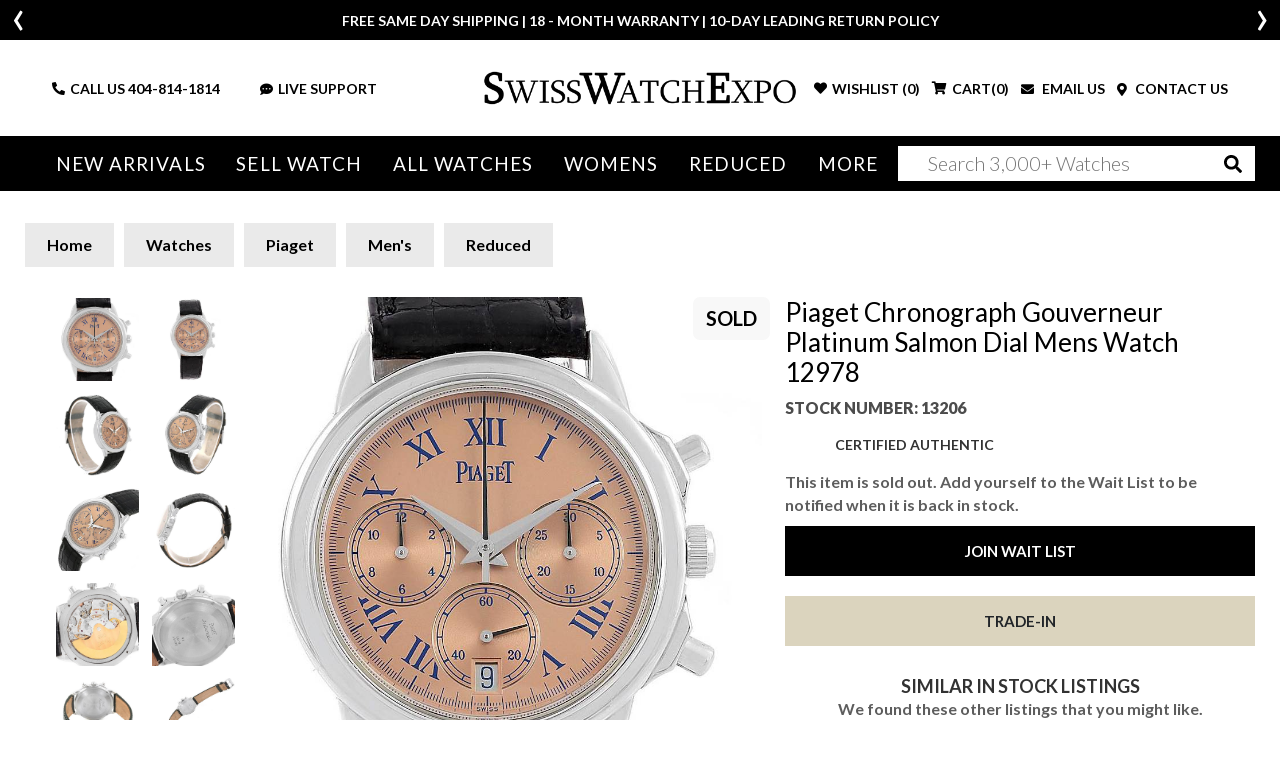

--- FILE ---
content_type: text/html; charset=utf-8
request_url: https://www.swisswatchexpo.com/watches/piaget/chronograph-gouverneur-platinum-salmon-dial-mens-12978-17051/
body_size: 34394
content:
<!DOCTYPE html>
<html lang="en">
<head>
    <meta charset="utf-8" />
    <meta name="viewport" content="width=device-width, initial-scale=1.0" />
    <title>Piaget Platinum 12978 | Stock 13206 | SwissWatchExpo</title>
    <meta http-equiv="content-language" content="en-us">
    <meta name="description" content="Invest in luxury with the Piaget Chronograph Gouverneur. Automatic movement, platinum case, and stunning salmon dial. Shop now at SwissWatchExpo." />
    <meta name="keywords" content="Piaget Chronograph Gouverneur Platinum Salmon Dial Mens Watch 12978, watch, shop, online, luxury, swiss" />
    <meta name="p:domain_verify" content="05b9de6fbdb8c6e704e2c086cabe73cd" />
    <meta name="robots" content="max-image-preview:large">
    <meta name="locip" content="3.14.135.100" />
    

    <meta property="og:title" content="Piaget Chronograph Gouverneur Platinum Salmon Dial Mens Watch 12978" />
    <meta property="og:image" content="https://cdn.swisswatchexpo.com/productphotos/128/17051/piaget-chronograph-gouverneur-platinum-salmon-dial-mens-watch-12978_17051_f.jpg" />
    <meta property="og:type" content="website" />
    <meta property="og:url" content="https://www.swisswatchexpo.com/watches/piaget/chronograph-gouverneur-platinum-salmon-dial-mens-12978-17051/" />
    <meta property="og:image:width" content="500" />
    <meta property="og:image:height" content="500" />
    <meta property="og:description" content="Piaget Chronograph Gouverneur Platinum Salmon Dial Mens Watch 12978. Automatic self-winding movement. Caliber 1185. Rhodium-plated, fausses c&#xF4;tes and oeil-de-perdrix decoration,  straight line lever escapement, monometallic balance adjusted to 5 positions, shock-absorber, self-compensating flat balance-spring, micrometer regulator. Platinum case 34.0 mm in diameter. Case back secured by four screws. Fluted lugs. Platinum stepped fixed bezel. Scratch resistant sapphire crystal. Salmon (Copper-colored) with painted radial Roman numerals, subsidiary dials for the seconds, the 12-hour and 30-minute registers, outer 1/5th seconds scale, aperture for the date at 6. Dauphine hands. Black leather strap with Piaget platinum tang buckle." />

            <link href="https://www.swisswatchexpo.com/watches/piaget/chronograph-gouverneur-platinum-salmon-dial-mens-12978-17051/" rel="canonical" />
    <meta property="og:locale" content="en_US" />
    <meta property="og:site_name" content="SwissWatchExpo" />
    <link href="https://fonts.gstatic.com" crossorigin rel="preconnect" />
    <link href="https://fonts.googleapis.com/css2?family=Lato:wght@300;400;700;900&family=Roboto+Slab:wght@300;400&display=swap" rel="preload" as="style" />
    <link href="https://fonts.googleapis.com/css2?family=Lato:wght@300;400;700;900&family=Roboto+Slab:wght@300;400&display=swap" rel="stylesheet" />
    <link href="/rss.aspx" type="application/rss+xml" title="Swisswatchexpo RSS Feed" />
    <link href="/images/favicon.png" rel="shortcut icon" type="image/x-icon" />
    <link href="/css/swiss.min.css?81045402" rel="stylesheet" type="text/css" media="all" />
    <link href="/css/vendor.min.css?81045402" rel="stylesheet" type="text/css" media="all" />
    <script>
        (function(w, d, s, l, i) {
            w[l] = w[l] || []; w[l].push({ 'gtm.start':
                new Date().getTime(), event: 'gtm.js' }); var f = d.getElementsByTagName(s)[0],
                    j = d.createElement(s), dl = l != 'dataLayer' ? '&l=' + l : ''; j.async = true; j.src =
                        'https://www.googletagmanager.com/gtm.js?id=' + i + dl; f.parentNode.insertBefore(j, f);
        })(window, document, 'script', 'dataLayer', 'GTM-WVKBDN8');</script>
    <script>
        var dataLayerObjects = [];
        window.dataLayer = window.dataLayer || [];
        window.dataLayer.push({
            first_page_url: 'https://www.swisswatchexpo.com/watches/piaget/chronograph-gouverneur-platinum-salmon-dial-mens-12978-17051/',
                });
    </script>
    <script async>
        var _prum = [
            ['id', '57a4d5d4abe53d68792e46c1'],
            ['mark', 'firstbyte', (new Date()).getTime()]
        ];
        (function() {
            var s = document.getElementsByTagName('script')[0], p = document.createElement('script');
            p.async = 'async';
            p.src = '//rum-static.pingdom.net/prum.min.js';
            s.parentNode.insertBefore(p, s);
        })();
    </script>
    <script async>
        !function(f, b, e, v, n, t, s) {
            if (f.fbq) return;
            n = f.fbq = function() {
                n.callMethod ? n.callMethod.apply(n, arguments) : n.queue.push(arguments)
            };
            if (!f._fbq) f._fbq = n;
            n.push = n;
            n.loaded = !0;
            n.version = '2.0';
            n.queue = [];
            t = b.createElement(e);
            t.async = !0;
            t.src = v;
            s = b.getElementsByTagName(e)[0];
            s.parentNode.insertBefore(t, s)
        }(window,
            document,
            'script',
            'https://connect.facebook.net/en_US/fbevents.js');
        fbq('init', '1098069463574289');
        fbq('track', 'PageView');
    </script>
    <script type="text/javascript">
        var getAffirmConfig = function() {
            return {
                public_api_key:
                    "AU5A16D76Q7D7HKD",
                script:
                    "https://cdn1.affirm.com/js/v2/affirm.js"
            };
        }

        window.loadAffirm = function() {
            (function(m, g, n, d, a, e, h, c) {
                var b = m[n] || {}, k = document.createElement(e), p = document.getElementsByTagName(e)[0], l = function(a, b, c) { return function() { a[b]._.push([c, arguments]) } }; b[d] = l(b, d, "set"); var f = b[d]; b[a] = {}; b[a]._ = []; f._ = []; b._ = []; b[a][h] = l(b, a, h); b[c] = function() { b._.push([h, arguments]) }; a = 0; for (c = "set add save post open empty reset on off trigger ready setProduct".split(" "); a < c.length; a++)f[c[a]] = l(b, d, c[a]); a = 0; for (c = ["get", "token", "url", "items"]; a < c.length; a++)f[c[a]] = function() { }; k.async =
                    !0; k.src = g[e]; p.parentNode.insertBefore(k, p); delete g[e]; f(g); m[n] = b
            })(window, getAffirmConfig(), "affirm", "checkout", "ui", "script", "ready", "jsReady");
            affirm.ui.ready(function() {
                var affirm_prequal_config = {
                    "page_type": "home",
                    "mode": "modal"
                };

                if (window.affirm_prequal_config_custom) {
                    affirm_prequal_config = $.extend(affirm_prequal_config, window.affirm_prequal_config_custom || {});
                }
                affirm.prequal.set(affirm_prequal_config);
            });
        };
    </script>
    <script async>(function(a, t, o, m, s) { a[m] = a[m] || []; a[m].push({ t: new Date().getTime(), event: 'snippetRun' }); var f = t.getElementsByTagName(o)[0], e = t.createElement(o), d = m !== 'paypalDDL' ? '&m=' + m : ''; e.async = !0; e.src = 'https://www.paypal.com/tagmanager/pptm.js?id=' + s + d; f.parentNode.insertBefore(e, f); })(window, document, 'script', 'paypalDDL', '3bcc8cd6-9578-4398-9803-ac0079893343');</script>
    
        <link rel="preload" href="https://cdn.swisswatchexpo.com/productphotos/128/17051/piaget-chronograph-gouverneur-platinum-salmon-dial-mens-watch-12978-190642_b_md.jpg" as="image">
    <link rel="preload" as="style" href="https://fonts.googleapis.com/css?family=Roboto+Slab&display=swap" />
    <link rel="stylesheet" type="text/css" href="https://fonts.googleapis.com/css?family=Roboto+Slab" />
    <script type="text/javascript">
        window.affirm_prequal_config_custom = {
            "page_type": "product"
        };
    </script>
    <script>
        window.dataLayer.push({
            event: 'view_item',
            user_data: {
                user_id: null,
                name: null,
                email: null,
            },
            ecommerce: {
                item_id: '13206',
                id: '13206',
                items: [{
                    item_name: 'Piaget Chronograph Gouverneur Platinum Salmon Dial Mens Watch 12978',
                    item_id: '13206',
                    id: '13206',
                    price: '6295.30',
                    item_brand: 'Piaget',
                    item_model: null,
                    item_gender: 'Mens',
                    item_category: null,
                    item_category2: 'Mens',
                    quantity: '1',
                    stock_status: 'sold'
                }]
            }
        });
    </script>
    <script type="application/ld&#x2B;json">
        {
            "@context": "https://schema.org",
            "@type": "Product",
            "name": "Piaget Chronograph Gouverneur Platinum Salmon Dial Mens Watch 12978",
            "description": "Piaget Chronograph Gouverneur Platinum Salmon Dial Mens Watch 12978. Automatic self-winding movement. Caliber 1185. Rhodium-plated, fausses c&#xF4;tes and oeil-de-perdrix decoration,  straight line lever escapement, monometallic balance adjusted to 5 positions, shock-absorber, self-compensating flat balance-spring, micrometer regulator. Platinum case 34.0 mm in diameter. Case back secured by four screws. Fluted lugs. Platinum stepped fixed bezel. Scratch resistant sapphire crystal. Salmon (Copper-colored) with painted radial Roman numerals, subsidiary dials for the seconds, the 12-hour and 30-minute registers, outer 1/5th seconds scale, aperture for the date at 6. Dauphine hands. Black leather strap with Piaget platinum tang buckle.",
            "image": [
"https://cdn.swisswatchexpo.com/productphotos/128/17051/piaget-chronograph-gouverneur-platinum-salmon-dial-mens-watch-12978-190642_b.jpg", "https://cdn.swisswatchexpo.com/productphotos/128/17051/piaget-chronograph-gouverneur-platinum-salmon-dial-mens-watch-12978-190643_b8b869.jpg", "https://cdn.swisswatchexpo.com/productphotos/128/17051/piaget-chronograph-gouverneur-platinum-salmon-dial-mens-watch-12978-190640_b.jpg", "https://cdn.swisswatchexpo.com/productphotos/128/17051/piaget-chronograph-gouverneur-platinum-salmon-dial-mens-watch-12978-190639_b.jpg", "https://cdn.swisswatchexpo.com/productphotos/128/17051/piaget-chronograph-gouverneur-platinum-salmon-dial-mens-watch-12978-190637_b.jpg"            ],
            "sku": "13206",
            "mpn": "12978",
            "brand": {
                "@type": "Brand",
                "name": "Piaget"
            },
            "manufacturer": {
                "@type": "Organization",
                "name": "Piaget"
            },
            "model": "null",
            "color": "Pink",
            "material": "Platinum",
            "productionDate": "null",
            "size": "34.0mm",
            "additionalProperty": [
                {
                    "@type": "PropertyValue",
                    "name": "Band Material",
                    "value": "Leather"
                },
                {
                    "@type": "PropertyValue",
                    "name": "Bracelet Size",
                    "value": "null"
                },
                {
                    "@type": "PropertyValue",
                    "name": "Bracelet Type",
                    "value": "null"
                },
                {
                    "@type": "PropertyValue",
                    "name": "Case Size",
                    "value": "34.0mm"
                },
                {
                    "@type": "PropertyValue",
                    "name": "Case Material",
                    "value": "Platinum"
                },
                {
                    "@type": "PropertyValue",
                    "name": "Dial Color",
                    "value": "Pink"
                },
                {
                    "@type": "PropertyValue",
                    "name": "Movement",
                    "value": "Automatic"
                },
                {
                    "@type": "PropertyValue",
                    "name": "Has Gems On Bezel or Dial",
                    "value": "No"
                },
                {
                    "@type": "PropertyValue",
                    "name": "Includes Original Box",
                    "value": "Yes"
                },
                {
                    "@type": "PropertyValue",
                    "name": "Includes Original Card/Papers",
                    "value": "No"
                },
                {
                    "@type": "PropertyValue",
                    "name": "Style",
                    "value": [

                                                        "Dress"
                                                    ]
                },

                                                                            {
                                                                                "@type": "PropertyValue",
                                                                                "name": "Jewels",
                                                                                "value": "37"
                                                                            },
                                                        
                                                                            {
                                                                                "@type": "PropertyValue",
                                                                                "name": "Caliber",
                                                                                "value": "1185"
                                                                            },
                                                        
                                                                            {
                                                                                "@type": "PropertyValue",
                                                                                "name": "Case Description",
                                                                                "value": "Platinum case 34.0 mm in diameter. Case back secured by four screws. Fluted lugs"
                                                                            },
                                                        
                                                                            {
                                                                                "@type": "PropertyValue",
                                                                                "name": "Crystal",
                                                                                "value": "Scratch resistant sapphire crystal"
                                                                            },
                                                        
                                                                            {
                                                                                "@type": "PropertyValue",
                                                                                "name": "Engravings",
                                                                                "value": "None"
                                                                            },
                                                        
                                                                            {
                                                                                "@type": "PropertyValue",
                                                                                "name": "Condition Description",
                                                                                "value": "Previously Worn"
                                                                            },
                                                        
                                                                            {
                                                                                "@type": "PropertyValue",
                                                                                "name": "Bracelet Description",
                                                                                "value": "Black leather strap with Piaget platinum tang buckle"
                                                                            },
                                                        
                                                                            {
                                                                                "@type": "PropertyValue",
                                                                                "name": "Dial Description",
                                                                                "value": "Salmon (Copper-colored) with painted radial Roman numerals, subsidiary dials for the seconds, the 12-hour and 30-minute registers, outer 1/5th seconds scale, aperture for the date at 6. Dauphine hands"
                                                                            },
                                                        
                                                                            {
                                                                                "@type": "PropertyValue",
                                                                                "name": "Bezel",
                                                                                "value": "Platinum stepped fixed bezel"
                                                                            },
                                                                        {
                    "@type": "PropertyValue",
                    "name": "Warranty",
                    "value": "18-Month SwissWatchExpo Warranty"
                }
            ],
            "audience": {
                "@type": "PeopleAudience",
                "suggestedGender": "male"
            },
            "offers": {
                "@type": "Offer",
                "url": "https://www.swisswatchexpo.com/watches/piaget/chronograph-gouverneur-platinum-salmon-dial-mens-12978-17051/",
                "price": "6295.30",
                "priceCurrency": "USD",
                "itemCondition": "https://schema.org/UsedCondition",
                "availability": "https://schema.org/OutOfStock",
                "seller": {
                    "@type": "Organization",
                    "name": "SwissWatchExpo",
                    "url": "https://www.swisswatchexpo.com/"
                },
                "hasMerchantReturnPolicy": {
                    "@type": "MerchantReturnPolicy",
                    "merchantReturnDays": "10",
                    "refundType": "https://schema.org/FullRefund",
                    "returnPolicyCategory": "MerchantReturnFiniteReturnWindow",
                    "returnMethod": "ReturnByMail",
                    "returnFees": "ReturnFeesCustomerResponsibility",
                    "name": "SwissWatchExpo 100% Satisfaction Guarantee",
                    "applicableCountry": "US"
                },
                "shippingDetails": {
                    "@type": "OfferShippingDetails",
                    "shippingRate": {
                        "@type": "MonetaryAmount",
                        "value": "0",
                        "currency": "USD"
                    },
                    "shippingDestination": {
                        "@type": "DefinedRegion",
                        "addressCountry": "US"
                    },
                    "deliveryTime": {
                        "@type": "ShippingDeliveryTime",
                        "handlingTime": {
                            "@type": "QuantitativeValue",
                            "minValue": "0",
                            "maxValue": "2",
                            "unitCode": "d"
                        },
                        "transitTime": {
                            "@type": "QuantitativeValue",
                            "minValue": "1",
                            "maxValue": "2",
                            "unitCode": "d"
                        }
                    }
                }
            }
        }
    </script>

</head>
<body>
    <div class="wrapper ">
            <header class="header ">
                <div class="header_info_slider ">
                        <div>
                            <div class="container">
                                <p><p>FREE SAME DAY SHIPPING | 18 - MONTH WARRANTY | 10-DAY LEADING RETURN POLICY</p></p>
                            </div>
                        </div>
                        <div style="display: none;">
                            <div class="container">
                                <p><p><b>More than 100 New Arrivals available in Store and Online</b>&nbsp;<u><a href="https://www.swisswatchexpo.com/new-arrivals/">SHOP NOW</a></u></p></p>
                            </div>
                        </div>
                        <div style="display: none;">
                            <div class="container">
                                <p><p>Welcome to the #1 Retailer of Pre-Owned Watches; Showroom Located in Atlanta, Georgia.</p></p>
                            </div>
                        </div>
                </div>
                <div class="header_midbar">
                    <div class="container">
                        <div class="row">
                            <div class="col-md-12 header_midbar_content">
                                <div id="nav-icon3" class="mobile_menubtn">
                                    <span></span>
                                    <span></span>
                                    <span></span>
                                    <span></span>
                                </div>
                                <div class="logo">
                                    <a href="/"><img src="/images/logo-high-res.png" alt="SwissWatchExpo logo" /></a>
                                </div>
                                <div class="support_links">
                                    <ul>
                                        <li class="call_link">
                                            <i class="fas fa-phone-alt"></i>
                                            CALL US&nbsp;<a href="tel:+14048141814">404-814-1814</a>
                                        </li>
                                        <li class="search_link">
                                            <i class="fas fa-search"></i>
                                        </li>
                                        <li>
                                            <a href="#" onclick="psOpenWindow(); return false;">
                                                <i class="fas fa-comment-dots"></i>LIVE SUPPORT
                                            </a>
                                        </li>
                                    </ul>
                                </div>
                                <div class="cart_links">
                                    <ul>
                                        <li class="wishlist_link tablet-hide">
                                                <i class="fas fa-heart"></i>
                                                <div>WISHLIST (<span class="count">0</span>)</div>
                                        </li>
                                        <li class="cart_link">
                                                <i class="fas fa-shopping-cart"></i>
                                                <div>CART(<span class="count">0</span>)</div>
                                        </li>
                                        <li>
                                            <a href="#" data-toggle="modal" data-target="#mailModal">
                                                <i class="fas fa-envelope"></i>
                                                EMAIL US
                                            </a>
                                        </li>
                                        <li>
                                            <a href="/contact-us/">
                                                <i class="fas fa-map-marker-alt"></i>
                                                CONTACT US
                                            </a>
                                        </li>
                                    </ul>
                                </div>
                            </div>
                        </div>
                    </div>
                </div>
                <div class="mainnav_wrapper">
                    <div class="olay"></div>
                    <div class="cart_links">
                        <ul>
                            <li>
                                <i class="fas fa-phone-alt"></i>
                                <strong>CALL US</strong> <a href="tel:+14048141814">404-814-1814</a>
                            </li>
                            <li>
                                <a href="#" id="liveChatDesktop" onclick="psOpenWindow(); return false;">
                                    <i class="fas fa-headset"></i>
                                    LIVE SUPPORT
                                </a>
                            </li>
                            <li>
                                <a href="#" data-toggle="modal" data-target="#mailModal">
                                    <i class="fas fa-envelope"></i>
                                    EMAIL US
                                </a>
                            </li>
                            <li>
                                    <i class="fas fa-heart"></i>
                                    <div>WISHLIST (<span class="count">0</span>)</div>
                            </li>
                            <li>
                                    <i class="fas fa-shopping-cart"></i>
                                    <div>CART(<span class="count">0</span>)</div>
                            </li>
                        </ul>
                    </div>
                    <nav class="">
                        <img src="/images/logo-high-res.png" style="width: 65%;" class="mb-4 tablet-show">
                        <img src="/images/menu-close.jpg" id="MobileMenu-Close-Icon" style="position: absolute; top: 20px; right: 20px; width: 40px;" class="mb-4 tablet-show">
                        <ul>
                            <li class="tablet-show">

                                <a href="/just-arrived/" rel="nofollow">New Arrivals</a>
                            </li>
                            <li class="tablet-hide">
                                <a href="/just-arrived/" rel="nofollow">New Arrivals</a>
                                <div class="mega_menu">
                                    <div class="container-fluid">
                                        <div class="row">
                                            <div class="col-md-2">
                                                <div class="heading">Most Popular</div>
                                                <ul>
                                                        <li><a href="/watches/just-arrived/rolex/" rel="nofollow">Rolex</a></li>
                                                        <li><a href="/watches/just-arrived/cartier/" rel="nofollow">Cartier</a></li>
                                                        <li><a href="/watches/just-arrived/omega/" rel="nofollow">Omega</a></li>
                                                        <li><a href="/watches/just-arrived/breitling/" rel="nofollow">Breitling</a></li>
                                                        <li><a href="/watches/just-arrived/patek-philippe/" rel="nofollow">Patek Philippe</a></li>
                                                </ul>
                                                <div class="heading">By Style</div>
                                                <ul>
                                                    <li><a href="/watches/just-arrived/sport/" rel="nofollow">Sport Style</a></li>
                                                    <li><a href="/watches/just-arrived/dress/" rel="nofollow">Dress Style</a></li>
                                                    <li><a href="/watches/just-arrived/vintage/" rel="nofollow">Vintage</a></li>
                                                    <li><a href="/watches/just-arrived/limited-edition/" rel="nofollow">Limited Edition</a></li>
                                                </ul>
                                            </div>
                                            <div class="col-md-10 column-5">
                                                <div class="heading"><span class="tablet-hide">By Brand</span> <span class="tablet-show">All brands</span></div>
                                                <ul>
                                                        <li><a class="" href="/watches/just-arrived/a-lange-and-sohne/" rel="nofollow">A. Lange &amp; Sohne</a></li>
                                                        <li><a class="" href="/watches/just-arrived/audemars-piguet/" rel="nofollow">Audemars Piguet</a></li>
                                                        <li><a class="" href="/watches/just-arrived/bell-and-ross/" rel="nofollow">Bell &amp; Ross</a></li>
                                                        <li><a class="" href="/watches/just-arrived/blancpain/" rel="nofollow">Blancpain</a></li>
                                                        <li><a class="" href="/watches/just-arrived/breguet/" rel="nofollow">Breguet</a></li>
                                                        <li><a class="" href="/watches/just-arrived/breitling/" rel="nofollow">Breitling</a></li>
                                                        <li><a class="" href="/watches/just-arrived/cartier/" rel="nofollow">Cartier</a></li>
                                                        <li><a class="" href="/watches/just-arrived/corum/" rel="nofollow">Corum</a></li>
                                                        <li><a class="" href="/watches/just-arrived/glashutte/" rel="nofollow">Glashutte</a></li>
                                                        <li><a class="" href="/watches/just-arrived/iwc/" rel="nofollow">IWC</a></li>
                                                        <li><a class="" href="/watches/just-arrived/jaeger-lecoultre/" rel="nofollow">Jaeger LeCoultre</a></li>
                                                        <li><a class="" href="/watches/just-arrived/omega/" rel="nofollow">Omega</a></li>
                                                        <li><a class="" href="/watches/just-arrived/panerai/" rel="nofollow">Panerai</a></li>
                                                        <li><a class="" href="/watches/just-arrived/patek-philippe/" rel="nofollow">Patek Philippe</a></li>
                                                        <li><a class="" href="/watches/just-arrived/piaget/" rel="nofollow">Piaget</a></li>
                                                        <li><a class="" href="/watches/just-arrived/rolex/" rel="nofollow">Rolex</a></li>
                                                        <li><a class="" href="/watches/just-arrived/tag-heuer/" rel="nofollow">Tag Heuer</a></li>
                                                        <li><a class="" href="/watches/just-arrived/tudor/" rel="nofollow">Tudor</a></li>
                                                        <li><a class="" href="/watches/just-arrived/vacheron-constantin/" rel="nofollow">Vacheron Constantin</a></li>
                                                        <li><a class=" last" href="/watches/just-arrived/zenith/" rel="nofollow">Zenith</a></li>
                                                </ul>
                                            </div>
                                        </div>
                                    </div>
                                </div>
                            </li>
                            <li class="tablet-show">
                                <a href="/sell-trade/">Sell Watch</a>
                            </li>
                            <li class="tablet-hide">
                                <a href="/sell-trade/">Sell Watch</a>
                                <div class="mega_menu narrow">
                                    <div class="container-fluid">
                                        <div class="row">
                                            <div class="col-md-12">
                                                <h4 class="mb-4 mobile-hide">Sell your watch for the best price. Or, trade-in for your dream timepiece.</h4>
                                                <ul class="mobile-hide">
                                                    <li><a href="/sell-trade/rolex/">Sell Your Rolex Watch</a></li>
                                                    <li><a href="/sell-trade/cartier/">Sell Your Cartier Watch</a></li>
                                                    <li><a href="/sell-trade/omega/">Sell Your Omega Watch</a></li>
                                                    <li><a href="/sell-trade/breitling/">Sell Your Breitling Watch</a></li>
                                                    <li><a href="/sell-trade/patek-philippe/">Sell Your Patek Philippe Watch</a></li>
                                                    <li><a href="/sell-trade/audemars-piguet/">Sell Your Audemars Piguet Watch</a></li>
                                                    <li><a href="/sell-trade/">Sell Other Swiss Watches</a></li>
                                                </ul>
                                            </div>
                                        </div>
                                    </div>
                                </div>
                            </li>
                            <li class="menu_mob_title"><a href="/watches/">All Watches</a></li>
                            <li class="mob_title_link last">
                                <a href="/watches/"><span class="tablet-hide">All Watches</span></a> <a aria-label="By Brand" href="#"><span class="tablet-show">By Brand</span></a>
                                <div class="mega_menu">
                                    <div class="container-fluid">
                                        <div class="row">
                                            <div class="col-md-2 tablet-show">
                                                <div class="heading">Most Popular</div>
                                                <ul>
                                                        <li><a href="/watches/rolex/">Rolex</a></li>
                                                        <li><a href="/watches/cartier/">Cartier</a></li>
                                                        <li><a href="/watches/omega/">Omega</a></li>
                                                        <li><a href="/watches/breitling/">Breitling</a></li>
                                                        <li><a href="/watches/patek-philippe/">Patek Philippe</a></li>
                                                </ul>
                                            </div>
                                            <div class="col-md-2">
                                                <div class="heading tablet-hide">Most Popular</div>
                                                <ul class="tablet-hide">
                                                        <li><a href="/watches/rolex/">Rolex</a></li>
                                                        <li><a href="/watches/cartier/">Cartier</a></li>
                                                        <li><a href="/watches/omega/">Omega</a></li>
                                                        <li><a href="/watches/breitling/">Breitling</a></li>
                                                        <li><a href="/watches/patek-philippe/">Patek Philippe</a></li>
                                                </ul>
                                                <div class="heading">By Style</div>
                                                <ul>
                                                    <li><a href="/watches/sport/" rel="nofollow">Sport Style</a></li>
                                                    <li><a href="/watches/dress/" rel="nofollow">Dress Style</a></li>
                                                    <li><a href="/watches/vintage/" rel="nofollow">Vintage</a></li>
                                                    <li><a href="/watches/limited-edition/" rel="nofollow">Limited Edition</a></li>
                                                </ul>
                                            </div>
                                            <div class="col-md-10 column-5">
                                                <div class="heading"><span class="tablet-hide">By Brand</span> <span class="tablet-show">All Brands</span></div>
                                                <ul>
                                                        <li>
                                                            <a class="" href="/watches/a-lange-and-sohne/">A. Lange &amp; Sohne</a>
                                                        </li>
                                                        <li>
                                                            <a class="" href="/watches/audemars-piguet/">Audemars Piguet</a>
                                                        </li>
                                                        <li>
                                                            <a class="" href="/watches/ball/">Ball</a>
                                                        </li>
                                                        <li>
                                                            <a class="" href="/watches/baume-and-mercier/">Baume &amp; Mercier</a>
                                                        </li>
                                                        <li>
                                                            <a class="" href="/watches/bedat/">Bedat</a>
                                                        </li>
                                                        <li>
                                                            <a class="" href="/watches/bell-and-ross/">Bell &amp; Ross</a>
                                                        </li>
                                                        <li>
                                                            <a class="" href="/watches/blancpain/">Blancpain</a>
                                                        </li>
                                                        <li>
                                                            <a class="" href="/watches/breguet/">Breguet</a>
                                                        </li>
                                                        <li>
                                                            <a class="" href="/watches/breitling/">Breitling</a>
                                                        </li>
                                                        <li>
                                                            <a class="" href="/watches/bvlgari/">Bvlgari</a>
                                                        </li>
                                                        <li>
                                                            <a class="" href="/watches/cartier/">Cartier</a>
                                                        </li>
                                                        <li>
                                                            <a class="" href="/watches/chanel/">Chanel</a>
                                                        </li>
                                                        <li>
                                                            <a class="" href="/watches/chopard/">Chopard</a>
                                                        </li>
                                                        <li>
                                                            <a class="" href="/watches/corum/">Corum</a>
                                                        </li>
                                                        <li>
                                                            <a class="" href="/watches/david-yurman/">David Yurman</a>
                                                        </li>
                                                        <li>
                                                            <a class="" href="/watches/ebel/">Ebel</a>
                                                        </li>
                                                        <li>
                                                            <a class="" href="/watches/eberhard/">Eberhard</a>
                                                        </li>
                                                        <li>
                                                            <a class="" href="/watches/franck-muller/">Franck Muller</a>
                                                        </li>
                                                        <li>
                                                            <a class="" href="/watches/girard-perregaux/">Girard-Perregaux</a>
                                                        </li>
                                                        <li>
                                                            <a class="" href="/watches/glashutte/">Glashutte</a>
                                                        </li>
                                                        <li>
                                                            <a class="" href="/watches/harry-winston/">Harry Winston</a>
                                                        </li>
                                                        <li>
                                                            <a class="" href="/watches/hublot/">Hublot</a>
                                                        </li>
                                                        <li>
                                                            <a class="" href="/watches/iwc/">IWC</a>
                                                        </li>
                                                        <li>
                                                            <a class="" href="/watches/jaeger-lecoultre/">Jaeger LeCoultre</a>
                                                        </li>
                                                        <li>
                                                            <a class="" href="/watches/longines/">Longines</a>
                                                        </li>
                                                        <li>
                                                            <a class="" href="/watches/omega/">Omega</a>
                                                        </li>
                                                        <li>
                                                            <a class="" href="/watches/panerai/">Panerai</a>
                                                        </li>
                                                        <li>
                                                            <a class="" href="/watches/patek-philippe/">Patek Philippe</a>
                                                        </li>
                                                        <li>
                                                            <a class="" href="/watches/piaget/">Piaget</a>
                                                        </li>
                                                        <li>
                                                            <a class="" href="/watches/rgm/">RGM</a>
                                                        </li>
                                                        <li>
                                                            <a class="" href="/watches/roger-dubuis/">Roger Dubuis</a>
                                                        </li>
                                                        <li>
                                                            <a class="" href="/watches/rolex/">Rolex</a>
                                                        </li>
                                                        <li>
                                                            <a class="" href="/watches/tag-heuer/">Tag Heuer</a>
                                                        </li>
                                                        <li>
                                                            <a class="" href="/watches/tudor/">Tudor</a>
                                                        </li>
                                                        <li>
                                                            <a class="" href="/watches/u-boat/">U-Boat</a>
                                                        </li>
                                                        <li>
                                                            <a class="" href="/watches/ulysse-nardin/">Ulysse Nardin</a>
                                                        </li>
                                                        <li>
                                                            <a class="" href="/watches/vacheron-constantin/">Vacheron Constantin</a>
                                                        </li>
                                                        <li>
                                                            <a class="" href="/watches/waldan/">Waldan</a>
                                                        </li>
                                                        <li>
                                                            <a class=" last" href="/watches/zenith/">Zenith</a>
                                                        </li>
                                                </ul>
                                            </div>
                                        </div>
                                    </div>
                                </div>
                            </li>
                            <li>
                                <a class="tablet-hide" href="/watches/womens/">Womens</a>
                                <a class="tablet-show" href="#">Womens</a>
                                <div class="mega_menu">
                                    <div class="container-fluid">
                                        <div class="row">
                                            <div class="col-md-2 tablet-show">
                                                <div class="heading">Most Popular</div>
                                                <ul>
                                                        <li><a href="/watches/womens/rolex/">Rolex</a></li>
                                                        <li><a href="/watches/womens/cartier/">Cartier</a></li>
                                                        <li><a href="/watches/womens/omega/">Omega</a></li>
                                                        <li><a href="/watches/womens/breitling/">Breitling</a></li>
                                                        <li><a href="/watches/womens/patek-philippe/">Patek Philippe</a></li>
                                                </ul>
                                            </div>
                                            <div class="col-md-2">
                                                <div class="heading tablet-hide">Most Popular</div>
                                                <ul class="tablet-hide">
                                                        <li><a href="/watches/womens/rolex/">Rolex</a></li>
                                                        <li><a href="/watches/womens/cartier/">Cartier</a></li>
                                                        <li><a href="/watches/womens/omega/">Omega</a></li>
                                                        <li><a href="/watches/womens/breitling/">Breitling</a></li>
                                                        <li><a href="/watches/womens/patek-philippe/">Patek Philippe</a></li>
                                                </ul>
                                                <div class="heading">By Style</div>
                                                <ul>
                                                    <li><a href="/watches/womens/sport/">Sport Style</a></li>
                                                    <li><a href="/watches/womens/dress/">Dress Style</a></li>
                                                    <li><a href="/watches/womens/vintage/">Vintage</a></li>
                                                    <li><a href="/watches/womens/limited-edition/">Limited Edition</a></li>
                                                </ul>
                                            </div>
                                            <div class="col-md-10 column-5">
                                                <div class="heading"><span class="tablet-hide">By Brand</span> <span class="tablet-show">All brands</span></div>
                                                <ul>
                                                        <li><a class="" href="/watches/womens/audemars-piguet/">Audemars Piguet</a></li>
                                                        <li><a class="" href="/watches/womens/baume-and-mercier/">Baume &amp; Mercier</a></li>
                                                        <li><a class="" href="/watches/womens/bedat/">Bedat</a></li>
                                                        <li><a class="" href="/watches/womens/blancpain/">Blancpain</a></li>
                                                        <li><a class="" href="/watches/womens/breguet/">Breguet</a></li>
                                                        <li><a class="" href="/watches/womens/breitling/">Breitling</a></li>
                                                        <li><a class="" href="/watches/womens/bvlgari/">Bvlgari</a></li>
                                                        <li><a class="" href="/watches/womens/cartier/">Cartier</a></li>
                                                        <li><a class="" href="/watches/womens/chanel/">Chanel</a></li>
                                                        <li><a class="" href="/watches/womens/chopard/">Chopard</a></li>
                                                        <li><a class="" href="/watches/womens/corum/">Corum</a></li>
                                                        <li><a class="" href="/watches/womens/david-yurman/">David Yurman</a></li>
                                                        <li><a class="" href="/watches/womens/ebel/">Ebel</a></li>
                                                        <li><a class="" href="/watches/womens/franck-muller/">Franck Muller</a></li>
                                                        <li><a class="" href="/watches/womens/girard-perregaux/">Girard-Perregaux</a></li>
                                                        <li><a class="" href="/watches/womens/hublot/">Hublot</a></li>
                                                        <li><a class="" href="/watches/womens/jaeger-lecoultre/">Jaeger LeCoultre</a></li>
                                                        <li><a class="" href="/watches/womens/longines/">Longines</a></li>
                                                        <li><a class="" href="/watches/womens/omega/">Omega</a></li>
                                                        <li><a class="" href="/watches/womens/patek-philippe/">Patek Philippe</a></li>
                                                        <li><a class="" href="/watches/womens/piaget/">Piaget</a></li>
                                                        <li><a class="" href="/watches/womens/rolex/">Rolex</a></li>
                                                        <li><a class="" href="/watches/womens/tag-heuer/">Tag Heuer</a></li>
                                                        <li><a class="" href="/watches/womens/tudor/">Tudor</a></li>
                                                        <li><a class="" href="/watches/womens/ulysse-nardin/">Ulysse Nardin</a></li>
                                                        <li><a class="" href="/watches/womens/vacheron-constantin/">Vacheron Constantin</a></li>
                                                        <li><a class=" last" href="/watches/womens/zenith/">Zenith</a></li>
                                                </ul>
                                            </div>
                                        </div>
                                    </div>
                                </div>
                            </li>
                            <li>
                                <a href="/reduced/">Reduced</a>
                            </li>
                            <li class="tablet-show">
                                <a href="/watchid/" style="font-weight: bold;">WATCH<i style="color: #215F9A;">ID</i></a>
                            </li>
                            <li>
                                <span class="link" href="#">More</span>
                                <div class="mega_menu narrow">
                                    <div class="container-fluid">
                                        <div class="row tablet-show">
                                            <div class="col-md-2">
                                                <div class="heading">Buyer Resources</div>
                                                <ul>
                                                    <li><a href="/all-brands/">Our Swiss Watch Brands</a></li>
                                                    <li><a href="/faq/">Freqently Asked Questions</a></li>
                                                    <li><a href="/sell-trade/">Sell / Trade Your Watch</a></li>
                                                    <li><a href="/returns/">No Hassle Returns</a></li>
                                                    <li><a href="/deal-of-the-week/">Deal Of The Week</a></li>
                                                    <li><a href="/rolex-serial-numbers/">Rolex Serial Numbers</a></li>
                                                    <li><a href="/rolex-finance/">Rolex Financing</a></li>
                                                </ul>
                                            </div>
                                            <div class="col-md-2">
                                                <div class="heading">About</div>
                                                <ul>
                                                    <li><a href="/showroom/">Visit Our Atlanta Showroom</a></li>
                                                    <li><a href="https://www.swisswatchexpo.com/thewatchclub/">The Watch Club Blog</a></li>
                                                    <li><a href="/press/">In The Press</a></li>
                                                    <li><a href="/videos/">Watch Our Videos</a></li>
                                                </ul>
                                            </div>
                                            <div class="tablet-show col-md-2">
                                                <div class="heading">Sell Your Swiss Watch</div>
                                                <ul>
                                                    <li><a href="/sell-trade/rolex/">Sell Your Rolex Watch</a></li>
                                                    <li><a href="/sell-trade/cartier/">Sell Your Cartier Watch</a></li>
                                                    <li><a href="/sell-trade/omega/">Sell Your Omega Watch</a></li>
                                                    <li><a href="/sell-trade/breitling/">Sell Your Breitling Watch</a></li>
                                                    <li><a href="/sell-trade/patek-philippe/">Sell Your Patek Philippe Watch</a></li>
                                                    <li><a href="/sell-trade/audemars-piguet/">Sell Your Audemars Piguet Watch</a></li>
                                                    <li><a href="/sell-trade/">Sell Other Swiss Watches</a></li>
                                                </ul>
                                            </div>
                                            
                                            <div class="col-md-10 column-5">
                                                <div class="heading">Most Popular Models</div>
                                                <ul>
                                                            <li>
                                                                <div class="subheading"><a class="font-weight-bold " href="/watches/mens/rolex/">Rolex</a></div>
                                                            </li>
                                                                <li><a href="/watches/rolex/air-king/">Air-King</a></li>
                                                                <li><a href="/watches/rolex/cellini/">Cellini</a></li>
                                                                <li><a href="/watches/rolex/datejust/">Datejust</a></li>
                                                                <li><a href="/watches/rolex/explorer/">Explorer</a></li>
                                                                <li><a href="/watches/rolex/gmtmaster/">GMT-Master</a></li>
                                                                <li><a href="/watches/rolex/president/">President</a></li>
                                                                <li><a href="/watches/rolex/submariner/">Submariner</a></li>
                                                                <li><a href="/watches/rolex/yachtmaster/">Yacht-Master</a></li>
                                                            <li>
                                                                <div class="subheading"><a class="font-weight-bold mt-3" href="/watches/mens/cartier/">Cartier</a></div>
                                                            </li>
                                                                <li><a href="/watches/cartier/ballon-bleu/">Ballon Bleu</a></li>
                                                                <li><a href="/watches/cartier/calibre-de-cartier/">Calibre de Cartier</a></li>
                                                                <li><a href="/watches/cartier/panthere/">Panthere</a></li>
                                                                <li><a href="/watches/cartier/ronde/">Ronde</a></li>
                                                                <li><a href="/watches/cartier/tank-francaise/">Tank Francaise</a></li>
                                                                <li><a href="/watches/cartier/tank-solo/">Tank Solo</a></li>
                                                            <li>
                                                                <div class="subheading"><a class="font-weight-bold mt-3" href="/watches/mens/patek-philippe/">Patek Philippe</a></div>
                                                            </li>
                                                                <li><a href="/watches/patek-philippe/aquanaut/">Aquanaut</a></li>
                                                                <li><a href="/watches/patek-philippe/calatrava/">Calatrava</a></li>
                                                                <li><a href="/watches/patek-philippe/complications/">Complications</a></li>
                                                                <li><a href="/watches/patek-philippe/golden-ellipse/">Golden Ellipse</a></li>
                                                                <li><a href="/watches/patek-philippe/gondolo/">Gondolo</a></li>
                                                                <li><a href="/watches/patek-philippe/nautilus/">Nautilus</a></li>
                                                            <li>
                                                                <div class="subheading"><a class="font-weight-bold mt-3" href="/watches/mens/breitling/">Breitling</a></div>
                                                            </li>
                                                                <li><a href="/watches/breitling/avenger/">Avenger</a></li>
                                                                <li><a href="/watches/breitling/bentley/">Bentley</a></li>
                                                                <li><a href="/watches/breitling/chronomat/">Chronomat</a></li>
                                                                <li><a href="/watches/breitling/colt/">Colt</a></li>
                                                                <li><a href="/watches/breitling/navitimer/">Navitimer</a></li>
                                                                <li><a href="/watches/breitling/superocean/">Superocean</a></li>
                                                            <li>
                                                                <div class="subheading"><a class="font-weight-bold mt-3" href="/watches/mens/audemars-piguet/">Audemars Piguet</a></div>
                                                            </li>
                                                                <li><a href="/watches/audemars-piguet/jules/">Jules</a></li>
                                                                <li><a href="/watches/audemars-piguet/royal-oak/">Royal Oak</a></li>
                                                                <li><a href="/watches/audemars-piguet/royal-oak-offshore/">Royal Oak Offshore</a></li>
                                                            <li>
                                                                <div class="subheading"><a class="font-weight-bold mt-3" href="/watches/mens/tag-heuer/">Tag Heuer</a></div>
                                                            </li>
                                                </ul>
                                            </div>
                                        </div>
                                        <div class="row tablet-hide">
                                            <div class="col-md-4">
                                                <div class="heading">Buyer Resources</div>
                                                <ul>
                                                    <li><a href="/all-brands/">Our Swiss Watch Brands</a></li>
                                                    <li><a href="/faq/">Freqently Asked Questions</a></li>
                                                    <li><a href="/sell-trade/">Sell / Trade Your Watch</a></li>
                                                    <li><a href="/returns/">No Hassle Returns</a></li>
                                                    <li><a href="/deal-of-the-week/">Deal Of The Week</a></li>
                                                    <li><a href="/rolex-serial-numbers/">Rolex Serial Numbers</a></li>
                                                    <li><a href="/rolex-finance/">Rolex Financing</a></li>
                                                </ul>
                                                <div class="heading">About</div>
                                                <ul>
                                                    <li><a href="/showroom/">Visit Our Atlanta Showroom</a></li>
                                                    <li><a href="https://www.swisswatchexpo.com/thewatchclub/">The Watch Club Blog</a></li>
                                                    <li><a href="/press/">In The Press</a></li>
                                                    <li class="last"><a href="/videos/">Watch Our Videos</a></li>
                                                </ul>
                                            </div>
                                            <div class="col-md-8 popular-watches">
                                                <div class="heading">Our Most Popular Models</div>
                                                <div class="row">
                                                    <div class="col-md-4">
                                                            <div class="subheading"><a href="/watches/rolex/">Rolex</a></div>
                                                            <ul>
                                                                    <li><a href="/watches/rolex/air-king/">Air-King</a></li>
                                                                    <li><a href="/watches/rolex/cellini/">Cellini</a></li>
                                                                    <li><a href="/watches/rolex/datejust/">Datejust</a></li>
                                                                    <li><a href="/watches/rolex/explorer/">Explorer</a></li>
                                                                    <li><a href="/watches/rolex/gmtmaster/">GMT-Master</a></li>
                                                                    <li><a href="/watches/rolex/president/">President</a></li>
                                                                    <li><a href="/watches/rolex/submariner/">Submariner</a></li>
                                                                    <li><a href="/watches/rolex/yachtmaster/">Yacht-Master</a></li>
                                                            </ul>
                                                            <div class="subheading"><a href="/watches/cartier/">Cartier</a></div>
                                                            <ul>
                                                                    <li><a href="/watches/cartier/ballon-bleu/">Ballon Bleu</a></li>
                                                                    <li><a href="/watches/cartier/calibre-de-cartier/">Calibre de Cartier</a></li>
                                                                    <li><a href="/watches/cartier/panthere/">Panthere</a></li>
                                                                    <li><a href="/watches/cartier/ronde/">Ronde</a></li>
                                                                    <li><a href="/watches/cartier/tank-francaise/">Tank Francaise</a></li>
                                                                    <li><a href="/watches/cartier/tank-solo/">Tank Solo</a></li>
                                                            </ul>
                                                    </div>
                                                    <div class="col-md-4">
                                                            <div class="subheading"><a href="/watches/patek-philippe/">Patek Philippe</a></div>
                                                            <ul>
                                                                    <li><a href="/watches/patek-philippe/aquanaut/">Aquanaut</a></li>
                                                                    <li><a href="/watches/patek-philippe/calatrava/">Calatrava</a></li>
                                                                    <li><a href="/watches/patek-philippe/complications/">Complications</a></li>
                                                                    <li><a href="/watches/patek-philippe/golden-ellipse/">Golden Ellipse</a></li>
                                                                    <li><a href="/watches/patek-philippe/gondolo/">Gondolo</a></li>
                                                                    <li><a href="/watches/patek-philippe/nautilus/">Nautilus</a></li>
                                                            </ul>
                                                            <div class="subheading"><a href="/watches/breitling/">Breitling</a></div>
                                                            <ul>
                                                                    <li><a href="/watches/breitling/avenger/">Avenger</a></li>
                                                                    <li><a href="/watches/breitling/bentley/">Bentley</a></li>
                                                                    <li><a href="/watches/breitling/chronomat/">Chronomat</a></li>
                                                                    <li><a href="/watches/breitling/colt/">Colt</a></li>
                                                                    <li><a href="/watches/breitling/navitimer/">Navitimer</a></li>
                                                                    <li><a href="/watches/breitling/superocean/">Superocean</a></li>
                                                            </ul>
                                                    </div>
                                                    <div class="col-md-4">
                                                            <div class="subheading"><a href="/watches/audemars-piguet/">Audemars Piguet</a></div>
                                                            <ul>
                                                                    <li><a href="/watches/audemars-piguet/jules/">Jules</a></li>
                                                                    <li><a href="/watches/audemars-piguet/royal-oak/">Royal Oak</a></li>
                                                                    <li><a href="/watches/audemars-piguet/royal-oak-offshore/">Royal Oak Offshore</a></li>
                                                            </ul>
                                                            <div class="subheading"><a href="/watches/tag-heuer/">Tag Heuer</a></div>
                                                            <ul>
                                                            </ul>
                                                    </div>
                                                </div>
                                            </div>
                                        </div>
                                    </div>
                                </div>
                            </li>
                            <li class="tablet-show">
                                <a href="/contact-us/">Contact Us</a>
                            </li>
                        </ul>
                    </nav>
                        <div class="header_search" id="SearchContainer">
                            <form action="/search-results/" method="get" id="SearchForm" autocomplete="off">
                                <input type="search" class="h_search" name="q" id="SearchTextbox" placeholder="Search 3,000+ Watches" autocomplete="off" autocorrect="off" autocapitalize="off" aria-label="Search" />
                                <input type="submit" class="search_submit" value="Search" />
                            </form>
                            <div class="search_results custom_scroll"><ul id="SearchResultsContainer"></ul></div>
                        </div>
                </div>
            </header>

        



<main class="main_content">
    <section class="container-fluid product_details_wrapper more-padding">
        <div class="row product_details_filter">
                <div class="col-lg-8">
                    <div class="breadcrumbs">
                        <ol itemscope itemtype="https://schema.org/BreadcrumbList">
                            <li itemprop="itemListElement" itemscope itemtype="https://schema.org/ListItem">
                                <a itemprop="item" href="/">
                                    <span itemprop="name">Home</span>
                                </a>
                                <meta itemprop="position" content="1" />
                            </li>
                            <li itemprop="itemListElement" itemscope itemtype="https://schema.org/ListItem">
                                <a itemprop="item" href="/watches/">
                                    <span itemprop="name">Watches</span>
                                </a>
                                <meta itemprop="position" content="2" />
                            </li>
                                    <li itemprop="itemListElement" itemscope itemtype="https://schema.org/ListItem">
                                        <a itemprop="item" href="/watches/piaget/" onclick="return productIndex.removeBreadcrumb('')">
                                            <span itemprop="name">Piaget</span>
                                        </a>
                                        <meta itemprop="position" content="3" />
                                    </li>
                                    <li itemprop="itemListElement" itemscope itemtype="https://schema.org/ListItem">
                                        <a itemprop="item" href="/watches/mens/" onclick="return productIndex.removeBreadcrumb('')">
                                            <span itemprop="name">Men&#x27;s</span>
                                        </a>
                                        <meta itemprop="position" content="4" />
                                    </li>
                                    <li>
                                        <div style="padding-right: 22px">
                                            <span>Reduced</span>
                                        </div>
                                    </li>
                        </ol>
                    </div>
                </div>
        </div>
        <div class="product_info tablet-show">
            <h1>Piaget Chronograph Gouverneur Platinum Salmon Dial Mens Watch 12978</h1>
        </div>
        <div class="row">
            <div class="col-lg-8">
                <div class="product_gallery_wrapper">
                            <div class="ribbon sold">Sold</div>
                    <div class="gallery_nav">
                        <ul>
                                <li>
                                    <a href="#">
                                        <img src="[data-uri]"
                                             srcset="https://cdn.swisswatchexpo.com/productphotos/128/17051/piaget-chronograph-gouverneur-platinum-salmon-dial-mens-watch-12978-190642_b_md.jpg 1090w,
                                                                         [data-uri] 1w"
                                             sizes="(min-width: 1091px) 1090px,
                                                                        (max-width: 1090px) 1px"
                                             alt="This image shows a front view of the Piaget 12978 Men&#x27;s Platinum Pink Dial 12978 Men&#x27;s Platinum Pink Dial Chronograph Gouverneur Platinum Salmon Dial Men&#x27;s Watch model 12978, highlighting the dial and subdials." />

                                    </a>
                                </li>
                                <li>
                                    <a href="#">
                                        <img src="[data-uri]"
                                             srcset="https://cdn.swisswatchexpo.com/productphotos/128/17051/piaget-chronograph-gouverneur-platinum-salmon-dial-mens-watch-12978-190643_b8b869_md.jpg 1090w,
                                                                         [data-uri] 1w"
                                             sizes="(min-width: 1091px) 1090px,
                                                                        (max-width: 1090px) 1px"
                                             alt="The image shows a front view of the Piaget 12978 Men&#x27;s Platinum Pink Dial 12978 Men&#x27;s Platinum Pink Dial Chronograph Gouverneur Platinum Salmon Dial Mens Watch 12978, highlighting its dial and strap." />

                                    </a>
                                </li>
                                <li>
                                    <a href="#">
                                        <img src="[data-uri]"
                                             srcset="https://cdn.swisswatchexpo.com/productphotos/128/17051/piaget-chronograph-gouverneur-platinum-salmon-dial-mens-watch-12978-190640_b_md.jpg 1090w,
                                                                         [data-uri] 1w"
                                             sizes="(min-width: 1091px) 1090px,
                                                                        (max-width: 1090px) 1px"
                                             alt="The Piaget 12978 Men&#x27;s Platinum Pink Dial 12978 Men&#x27;s Platinum Pink Dial Chronograph Gouverneur Platinum Salmon Dial Mens Watch 12978 is shown at a three-quarter angle displaying the face, case, and strap." />

                                    </a>
                                </li>
                                <li>
                                    <a href="#">
                                        <img src="[data-uri]"
                                             srcset="https://cdn.swisswatchexpo.com/productphotos/128/17051/piaget-chronograph-gouverneur-platinum-salmon-dial-mens-watch-12978-190639_b_md.jpg 1090w,
                                                                         [data-uri] 1w"
                                             sizes="(min-width: 1091px) 1090px,
                                                                        (max-width: 1090px) 1px"
                                             alt="The Chronograph Gouverneur Platinum Salmon Dial Mens Watch 12978 by Piaget 12978 Men&#x27;s Platinum Pink Dial 12978 Men&#x27;s Platinum Pink Dial is angled to show the face, crown, and strap." />

                                    </a>
                                </li>
                                <li>
                                    <a href="#">
                                        <img src="[data-uri]"
                                             srcset="https://cdn.swisswatchexpo.com/productphotos/128/17051/piaget-chronograph-gouverneur-platinum-salmon-dial-mens-watch-12978-190637_b_md.jpg 1090w,
                                                                         [data-uri] 1w"
                                             sizes="(min-width: 1091px) 1090px,
                                                                        (max-width: 1090px) 1px"
                                             alt="This image shows an angled view of the Piaget 12978 Men&#x27;s Platinum Pink Dial 12978 Men&#x27;s Platinum Pink Dial Chronograph Gouverneur Platinum Salmon Dial Mens Watch 12978, revealing the dial and side buttons." />

                                    </a>
                                </li>
                                <li>
                                    <a href="#">
                                        <img src="[data-uri]"
                                             srcset="https://cdn.swisswatchexpo.com/productphotos/128/17051/piaget-chronograph-gouverneur-platinum-salmon-dial-mens-watch-12978-190644_b_md.jpg 1090w,
                                                                         [data-uri] 1w"
                                             sizes="(min-width: 1091px) 1090px,
                                                                        (max-width: 1090px) 1px"
                                             alt="This image shows a side view of the Chronograph Gouverneur Platinum Salmon Dial Men&#x27;s Watch 12978 by Piaget 12978 Men&#x27;s Platinum Pink Dial 12978 Men&#x27;s Platinum Pink Dial, highlighting its strap and side buttons." />

                                    </a>
                                </li>
                                <li>
                                    <a href="#">
                                        <img src="[data-uri]"
                                             srcset="https://cdn.swisswatchexpo.com/productphotos/128/17051/piaget-chronograph-gouverneur-platinum-salmon-dial-mens-watch-12978-190636_b_md.jpg 1090w,
                                                                         [data-uri] 1w"
                                             sizes="(min-width: 1091px) 1090px,
                                                                        (max-width: 1090px) 1px"
                                             alt="This image shows the backside and internal mechanical components of the Piaget 12978 Men&#x27;s Platinum Pink Dial 12978 Men&#x27;s Platinum Pink Dial Chronograph Gouverneur Platinum Salmon Dial Mens Watch 12978 model." />

                                    </a>
                                </li>
                                <li>
                                    <a href="#">
                                        <img src="[data-uri]"
                                             srcset="https://cdn.swisswatchexpo.com/productphotos/128/17051/piaget-chronograph-gouverneur-platinum-salmon-dial-mens-watch-12978-190641_b_md.jpg 1090w,
                                                                         [data-uri] 1w"
                                             sizes="(min-width: 1091px) 1090px,
                                                                        (max-width: 1090px) 1px"
                                             alt="The image shows the back case of the Piaget 12978 Men&#x27;s Platinum Pink Dial 12978 Men&#x27;s Platinum Pink Dial Chronograph Gouverneur Platinum Salmon Dial Mens Watch model 12978." />

                                    </a>
                                </li>
                                <li>
                                    <a href="#">
                                        <img src="[data-uri]"
                                             srcset="https://cdn.swisswatchexpo.com/productphotos/128/17051/piaget-chronograph-gouverneur-platinum-salmon-dial-mens-watch-12978-190638_b_md.jpg 1090w,
                                                                         [data-uri] 1w"
                                             sizes="(min-width: 1091px) 1090px,
                                                                        (max-width: 1090px) 1px"
                                             alt="The image shows the back view of a Piaget 12978 Men&#x27;s Platinum Pink Dial 12978 Men&#x27;s Platinum Pink Dial Chronograph Gouverneur Platinum Salmon Dial Men&#x27;s Watch 12978, highlighting the case back and leather strap." />

                                    </a>
                                </li>
                                <li>
                                    <a href="#">
                                        <img src="[data-uri]"
                                             srcset="https://cdn.swisswatchexpo.com/productphotos/128/17051/piaget-chronograph-gouverneur-platinum-salmon-dial-mens-watch-12978-190645_b_md.jpg 1090w,
                                                                         [data-uri] 1w"
                                             sizes="(min-width: 1091px) 1090px,
                                                                        (max-width: 1090px) 1px"
                                             alt="The image shows the back view and strap of the Piaget 12978 Men&#x27;s Platinum Pink Dial 12978 Men&#x27;s Platinum Pink Dial Chronograph Gouverneur Platinum Salmon Dial Mens Watch 12978." />

                                    </a>
                                </li>
                                <li>
                                    <a href="#">
                                        <img src="[data-uri]"
                                             srcset="https://cdn.swisswatchexpo.com/productphotos/128/17051/piaget-chronograph-gouverneur-platinum-salmon-dial-mens-watch-12978-190635_b_md.jpg 1090w,
                                                                         [data-uri] 1w"
                                             sizes="(min-width: 1091px) 1090px,
                                                                        (max-width: 1090px) 1px"
                                             alt="The image shows an angled view of the Piaget 12978 Men&#x27;s Platinum Pink Dial 12978 Men&#x27;s Platinum Pink Dial Chronograph Gouverneur Platinum Salmon Dial Mens Watch 12978, including the dial, case, and strap." />

                                    </a>
                                </li>
                        </ul>
                    </div>
                    <div class="gallery_main">
                        <div class="gallery_main_slider">
                                <div class="gallery_main_slider_item">
                                    <a href="#" data-toggle="modal" data-target="#galleryModal" data-bigSrc="https://cdn.swisswatchexpo.com/productphotos/128/17051/piaget-chronograph-gouverneur-platinum-salmon-dial-mens-watch-12978-190642_b.jpg, PhotoFileSizes.Large" idpic="https://cdn.swisswatchexpo.com/productphotos/128/17051/piaget-chronograph-gouverneur-platinum-salmon-dial-mens-watch-12978-190642_b.jpg" title="Piaget Chronograph Gouverneur Platinum Salmon Dial Mens Watch 12978">
                                            <img src="https://cdn.swisswatchexpo.com/productphotos/128/17051/piaget-chronograph-gouverneur-platinum-salmon-dial-mens-watch-12978-190642_b_md.jpg" alt="This image shows a front view of the Piaget 12978 Men&#x27;s Platinum Pink Dial 12978 Men&#x27;s Platinum Pink Dial Chronograph Gouverneur Platinum Salmon Dial Men&#x27;s Watch model 12978, highlighting the dial and subdials.">
                                    </a>
                                </div>
                                <div class="gallery_main_slider_item">
                                    <a href="#" data-toggle="modal" data-target="#galleryModal" data-bigSrc="https://cdn.swisswatchexpo.com/productphotos/128/17051/piaget-chronograph-gouverneur-platinum-salmon-dial-mens-watch-12978-190643_b8b869.jpg, PhotoFileSizes.Large" idpic="https://cdn.swisswatchexpo.com/productphotos/128/17051/piaget-chronograph-gouverneur-platinum-salmon-dial-mens-watch-12978-190643_b8b869.jpg" title="Piaget Chronograph Gouverneur Platinum Salmon Dial Mens Watch 12978">
                                            <img data-lazy="https://cdn.swisswatchexpo.com/productphotos/128/17051/piaget-chronograph-gouverneur-platinum-salmon-dial-mens-watch-12978-190643_b8b869_md.jpg" alt="The image shows a front view of the Piaget 12978 Men&#x27;s Platinum Pink Dial 12978 Men&#x27;s Platinum Pink Dial Chronograph Gouverneur Platinum Salmon Dial Mens Watch 12978, highlighting its dial and strap.">
                                    </a>
                                </div>
                                <div class="gallery_main_slider_item">
                                    <a href="#" data-toggle="modal" data-target="#galleryModal" data-bigSrc="https://cdn.swisswatchexpo.com/productphotos/128/17051/piaget-chronograph-gouverneur-platinum-salmon-dial-mens-watch-12978-190640_b.jpg, PhotoFileSizes.Large" idpic="https://cdn.swisswatchexpo.com/productphotos/128/17051/piaget-chronograph-gouverneur-platinum-salmon-dial-mens-watch-12978-190640_b.jpg" title="Piaget Chronograph Gouverneur Platinum Salmon Dial Mens Watch 12978">
                                            <img data-lazy="https://cdn.swisswatchexpo.com/productphotos/128/17051/piaget-chronograph-gouverneur-platinum-salmon-dial-mens-watch-12978-190640_b_md.jpg" alt="The Piaget 12978 Men&#x27;s Platinum Pink Dial 12978 Men&#x27;s Platinum Pink Dial Chronograph Gouverneur Platinum Salmon Dial Mens Watch 12978 is shown at a three-quarter angle displaying the face, case, and strap.">
                                    </a>
                                </div>
                                <div class="gallery_main_slider_item">
                                    <a href="#" data-toggle="modal" data-target="#galleryModal" data-bigSrc="https://cdn.swisswatchexpo.com/productphotos/128/17051/piaget-chronograph-gouverneur-platinum-salmon-dial-mens-watch-12978-190639_b.jpg, PhotoFileSizes.Large" idpic="https://cdn.swisswatchexpo.com/productphotos/128/17051/piaget-chronograph-gouverneur-platinum-salmon-dial-mens-watch-12978-190639_b.jpg" title="Piaget Chronograph Gouverneur Platinum Salmon Dial Mens Watch 12978">
                                            <img data-lazy="https://cdn.swisswatchexpo.com/productphotos/128/17051/piaget-chronograph-gouverneur-platinum-salmon-dial-mens-watch-12978-190639_b_md.jpg" alt="The Chronograph Gouverneur Platinum Salmon Dial Mens Watch 12978 by Piaget 12978 Men&#x27;s Platinum Pink Dial 12978 Men&#x27;s Platinum Pink Dial is angled to show the face, crown, and strap.">
                                    </a>
                                </div>
                                <div class="gallery_main_slider_item">
                                    <a href="#" data-toggle="modal" data-target="#galleryModal" data-bigSrc="https://cdn.swisswatchexpo.com/productphotos/128/17051/piaget-chronograph-gouverneur-platinum-salmon-dial-mens-watch-12978-190637_b.jpg, PhotoFileSizes.Large" idpic="https://cdn.swisswatchexpo.com/productphotos/128/17051/piaget-chronograph-gouverneur-platinum-salmon-dial-mens-watch-12978-190637_b.jpg" title="Piaget Chronograph Gouverneur Platinum Salmon Dial Mens Watch 12978">
                                            <img data-lazy="https://cdn.swisswatchexpo.com/productphotos/128/17051/piaget-chronograph-gouverneur-platinum-salmon-dial-mens-watch-12978-190637_b_md.jpg" alt="This image shows an angled view of the Piaget 12978 Men&#x27;s Platinum Pink Dial 12978 Men&#x27;s Platinum Pink Dial Chronograph Gouverneur Platinum Salmon Dial Mens Watch 12978, revealing the dial and side buttons.">
                                    </a>
                                </div>
                                <div class="gallery_main_slider_item">
                                    <a href="#" data-toggle="modal" data-target="#galleryModal" data-bigSrc="https://cdn.swisswatchexpo.com/productphotos/128/17051/piaget-chronograph-gouverneur-platinum-salmon-dial-mens-watch-12978-190644_b.jpg, PhotoFileSizes.Large" idpic="https://cdn.swisswatchexpo.com/productphotos/128/17051/piaget-chronograph-gouverneur-platinum-salmon-dial-mens-watch-12978-190644_b.jpg" title="Piaget Chronograph Gouverneur Platinum Salmon Dial Mens Watch 12978">
                                            <img data-lazy="https://cdn.swisswatchexpo.com/productphotos/128/17051/piaget-chronograph-gouverneur-platinum-salmon-dial-mens-watch-12978-190644_b_md.jpg" alt="This image shows a side view of the Chronograph Gouverneur Platinum Salmon Dial Men&#x27;s Watch 12978 by Piaget 12978 Men&#x27;s Platinum Pink Dial 12978 Men&#x27;s Platinum Pink Dial, highlighting its strap and side buttons.">
                                    </a>
                                </div>
                                <div class="gallery_main_slider_item">
                                    <a href="#" data-toggle="modal" data-target="#galleryModal" data-bigSrc="https://cdn.swisswatchexpo.com/productphotos/128/17051/piaget-chronograph-gouverneur-platinum-salmon-dial-mens-watch-12978-190636_b.jpg, PhotoFileSizes.Large" idpic="https://cdn.swisswatchexpo.com/productphotos/128/17051/piaget-chronograph-gouverneur-platinum-salmon-dial-mens-watch-12978-190636_b.jpg" title="Piaget Chronograph Gouverneur Platinum Salmon Dial Mens Watch 12978">
                                            <img data-lazy="https://cdn.swisswatchexpo.com/productphotos/128/17051/piaget-chronograph-gouverneur-platinum-salmon-dial-mens-watch-12978-190636_b_md.jpg" alt="This image shows the backside and internal mechanical components of the Piaget 12978 Men&#x27;s Platinum Pink Dial 12978 Men&#x27;s Platinum Pink Dial Chronograph Gouverneur Platinum Salmon Dial Mens Watch 12978 model.">
                                    </a>
                                </div>
                                <div class="gallery_main_slider_item">
                                    <a href="#" data-toggle="modal" data-target="#galleryModal" data-bigSrc="https://cdn.swisswatchexpo.com/productphotos/128/17051/piaget-chronograph-gouverneur-platinum-salmon-dial-mens-watch-12978-190641_b.jpg, PhotoFileSizes.Large" idpic="https://cdn.swisswatchexpo.com/productphotos/128/17051/piaget-chronograph-gouverneur-platinum-salmon-dial-mens-watch-12978-190641_b.jpg" title="Piaget Chronograph Gouverneur Platinum Salmon Dial Mens Watch 12978">
                                            <img data-lazy="https://cdn.swisswatchexpo.com/productphotos/128/17051/piaget-chronograph-gouverneur-platinum-salmon-dial-mens-watch-12978-190641_b_md.jpg" alt="The image shows the back case of the Piaget 12978 Men&#x27;s Platinum Pink Dial 12978 Men&#x27;s Platinum Pink Dial Chronograph Gouverneur Platinum Salmon Dial Mens Watch model 12978.">
                                    </a>
                                </div>
                                <div class="gallery_main_slider_item">
                                    <a href="#" data-toggle="modal" data-target="#galleryModal" data-bigSrc="https://cdn.swisswatchexpo.com/productphotos/128/17051/piaget-chronograph-gouverneur-platinum-salmon-dial-mens-watch-12978-190638_b.jpg, PhotoFileSizes.Large" idpic="https://cdn.swisswatchexpo.com/productphotos/128/17051/piaget-chronograph-gouverneur-platinum-salmon-dial-mens-watch-12978-190638_b.jpg" title="Piaget Chronograph Gouverneur Platinum Salmon Dial Mens Watch 12978">
                                            <img data-lazy="https://cdn.swisswatchexpo.com/productphotos/128/17051/piaget-chronograph-gouverneur-platinum-salmon-dial-mens-watch-12978-190638_b_md.jpg" alt="The image shows the back view of a Piaget 12978 Men&#x27;s Platinum Pink Dial 12978 Men&#x27;s Platinum Pink Dial Chronograph Gouverneur Platinum Salmon Dial Men&#x27;s Watch 12978, highlighting the case back and leather strap.">
                                    </a>
                                </div>
                                <div class="gallery_main_slider_item">
                                    <a href="#" data-toggle="modal" data-target="#galleryModal" data-bigSrc="https://cdn.swisswatchexpo.com/productphotos/128/17051/piaget-chronograph-gouverneur-platinum-salmon-dial-mens-watch-12978-190645_b.jpg, PhotoFileSizes.Large" idpic="https://cdn.swisswatchexpo.com/productphotos/128/17051/piaget-chronograph-gouverneur-platinum-salmon-dial-mens-watch-12978-190645_b.jpg" title="Piaget Chronograph Gouverneur Platinum Salmon Dial Mens Watch 12978">
                                            <img data-lazy="https://cdn.swisswatchexpo.com/productphotos/128/17051/piaget-chronograph-gouverneur-platinum-salmon-dial-mens-watch-12978-190645_b_md.jpg" alt="The image shows the back view and strap of the Piaget 12978 Men&#x27;s Platinum Pink Dial 12978 Men&#x27;s Platinum Pink Dial Chronograph Gouverneur Platinum Salmon Dial Mens Watch 12978.">
                                    </a>
                                </div>
                                <div class="gallery_main_slider_item">
                                    <a href="#" data-toggle="modal" data-target="#galleryModal" data-bigSrc="https://cdn.swisswatchexpo.com/productphotos/128/17051/piaget-chronograph-gouverneur-platinum-salmon-dial-mens-watch-12978-190635_b.jpg, PhotoFileSizes.Large" idpic="https://cdn.swisswatchexpo.com/productphotos/128/17051/piaget-chronograph-gouverneur-platinum-salmon-dial-mens-watch-12978-190635_b.jpg" title="Piaget Chronograph Gouverneur Platinum Salmon Dial Mens Watch 12978">
                                            <img data-lazy="https://cdn.swisswatchexpo.com/productphotos/128/17051/piaget-chronograph-gouverneur-platinum-salmon-dial-mens-watch-12978-190635_b_md.jpg" alt="The image shows an angled view of the Piaget 12978 Men&#x27;s Platinum Pink Dial 12978 Men&#x27;s Platinum Pink Dial Chronograph Gouverneur Platinum Salmon Dial Mens Watch 12978, including the dial, case, and strap.">
                                    </a>
                                </div>
                        </div>
                        <div class="pr_social">
                            <p style="margin-top: 15px;">
All the photos are of the actual watch for sale                            </p>
                        </div>
                    </div>
                </div>
            </div>
            <div class="col-lg-4">
                <div class="product_info">
                    <h1 class="tablet-hide">Piaget Chronograph Gouverneur Platinum Salmon Dial Mens Watch 12978</h1>
                        <strong class="stock_no tablet-hide">STOCK NUMBER: 13206</strong>
                        <div class="pr_features tablet-hide">
                            <ul>
                                <li><i class="icon icon-warranty"></i> Certified Authentic</li>
                            </ul>
                        </div>
                        <div class="out_of_stock_wrapper">
                            <div class="alert alert-success" id="WaitListSuccessContainer" style="display: none;">
                                <strong>Thank you. You have been added to the Wait List for this item. You will be notified when it is back in stock.</strong>
                            </div>
                            <form id="WaitListItemForm" method="post" autocomplete="off">
                                <input id="WaitListStockNumberTextbox" type="hidden" value="13206" />
                                <div>
                                    <p>This item is sold out. Add yourself to the Wait List to be notified when it is back in stock.</p>
                                </div>
                                <div class="row form-group">
                                    <div class="col-md-12 form-group">
                                        <button type="button" class="btn btn-dark" id="WaitListButton" style="">Join Wait List</button>
                                        <div class="col-md-12 form-group" style="padding-left: 0; padding-right: 0; display: none;" id="WaitListPanel">
                                            <div class="col-md-12 form-group" style="padding-left: 0; padding-right: 0;">
                                                <input type="text" class="form-control form-control-sm" name="WaitListName" id="WaitListNameTextbox" placeholder="Your Name" tabindex="1" />
                                            </div>
                                            <div class="col-md-12 form-group" style="padding-left: 0; padding-right: 0;">
                                                <input type="text" class="form-control form-control-sm" name="WaitListEmailAddress" id="WaitListEmailAddressTextbox" placeholder="Email Address" tabindex="2" />
                                            </div>
                                            <div class="col-md-12 form-group" style="padding-left: 0; padding-right: 0;">
                                                <input type="text" class="form-control form-control-sm" name="WaitListPhoneNumber" id="WaitListPhoneNumberTextbox" placeholder="Phone Number" tabindex="3" />
                                            </div>
                                            <div class="col-md-12 form-group" style="padding-left: 0; padding-right: 0;">
                                                <textarea id="WaitListCommentsTextarea" rows="5" cols="20" class="form-control form-control-sm" placeholder="Please provide us as much detail as possible about what you are looking for and any other variations of the watch that may interest you" tabindex="4"></textarea>
                                            </div>
                                            <div class="col-md-12 form-group" style="padding-left: 0; padding-right: 0;">
                                                <button type="button" class="btn btn-dark" id="SubmitWaitListButton" tabindex="5" style="margin-bottom: 0;">Add To Wait List</button>
                                            </div>
                                            <div class="col-md-12 form-group" style="padding-left: 0; padding-right: 0;">
                                                <input type="text" class="form-control form-control-sm" name="WaitListExpression" id="WaitListExpressionTextbox" placeholder="Expression" tabindex="-1" />
                                            </div>
                                            <div class="col-md-12 form-group" style="padding-left: 0; padding-right: 0;">
                                                <input type="text" class="form-control form-control-sm" name="WaitListExplanation" id="WaitListExplanationTextbox" placeholder="Explanation" tabindex="-1" />
                                            </div>
                                        </div>
                                            <a id="SellTradeButton" class="btn btn-warning-light" href="/sell-trade/" style="margin-bottom: 0;">Trade-In</a>
                                    </div>

                                </div>
                            <input name="__RequestVerificationToken" type="hidden" value="CfDJ8IptZgr2VHlItp55olm2UZu18ZRr42JMYfTLWc40vWZQbrd_KcYf7_jmJh59B9MmcWFXCYIZmlvNtiyzrazq30hwxScloyHK_C5lT_SNer_NaFy763JnbukCyKxqKLbj6GoE2ns_0Eyi1Yk4z8nvtT8" /></form>
                                <div class="row form-group" id="SimilarListingsPanel">
                                    <div class="col-md-12 text-center">
                                        <h4 class="text-uppercase">Similar In Stock Listings</h4>
                                        <p>We found these other listings that you might like.</p>
                                    </div>
                                </div>
                                <div class="row">
                                    <div class="col-md-12">
                                        <div class="other_available_slider product_filter_list" style="padding-top: 0;">
                                                    <div>
                                                        <a href="/watches/piaget-black-tie-emperador-coussin-rose-gold-mens-watch-g0a33070-40327/">
                                                            <div class="product_box no-resize">
                                                                <figure>
                                                                    <img data-lazy="https://cdn.swisswatchexpo.com/productphotos/10/4/piaget-black-tie-emperador-coussin-rose-gold-mens-watch-g0a33070-40327_b94aa_sm.jpg" alt="The Piaget G0A33070 Men&#x27;s Rose Gold Silver Dial G0A33070 Men&#x27;s Rose Gold Silver Dial Black Tie Emperador Coussin watch is shown from the front, highlighting its rose gold case, silver dial, and black strap." />
                                                                </figure>
                                                                <span class="date">January 20, 2026</span>
                                                                <h5>Piaget Black Tie Emperador Coussin Rose Gold Mens Watch G0A33070</h5>
                                                                <div class="price_box" style="padding-bottom: 30px;">
                                                                    <span class="price">
                                                                            <ins>$22,800.00</ins>
                                                                        <span style="font-weight: 600;">$8,725.00</span>
                                                                    </span>
                                                                    <span class="gen_link">view details &gt;</span>
                                                                </div>
                                                            </div>
                                                        </a>
                                                    </div>
                                                    <div>
                                                        <a href="/watches/piaget-protocole-white-gold-diamond-sapphire-ladies-watch-83541-55654/">
                                                            <div class="product_box no-resize">
                                                                <figure>
                                                                    <img data-lazy="https://cdn.swisswatchexpo.com/productphotos/9/29/piaget-protocole-white-gold-diamond-sapphire-ladies-watch-83541-55654_d7fb7_sm.jpg" alt="The image shows a front view of the Piaget 83541 C630 Women&#x27;s White Gold Silver Dial 83541 C630 Women&#x27;s White Gold Silver Dial Protocole Exceptional White Gold Pave Diamond Sapphire Ladies Watch model 83541." />
                                                                </figure>
                                                                <span class="date">December 29, 2025</span>
                                                                <h5>Piaget Protocole Exceptional White Gold Pave Diamond Sapphire Ladies Watch 83541</h5>
                                                                <div class="price_box" style="padding-bottom: 30px;">
                                                                    <span class="price">
                                                                        <span style="font-weight: 600;">$32,005.00</span>
                                                                    </span>
                                                                    <span class="gen_link">view details &gt;</span>
                                                                </div>
                                                            </div>
                                                        </a>
                                                    </div>
                                                    <div>
                                                        <a href="/watches/piaget-altiplano-mother-of-pearl-white-gold-diamond-mens-watch-goa31106-57586/">
                                                            <div class="product_box no-resize">
                                                                <figure>
                                                                    <img data-lazy="https://cdn.swisswatchexpo.com/productphotos/12/26/piaget-altiplano-mother-of-pearl-white-gold-diamond-mens-watch-goa31106-57586_32e83_sm.jpg" alt="This image shows a front view of the Piaget GOA31106 Men&#x27;s White Gold Mother of Pearl Dial GOA31106 Men&#x27;s White Gold Mother of Pearl Dial Altiplano GOA31106 watch, highlighting its mother-of-pearl dial and diamond bezel." />
                                                                </figure>
                                                                <span class="date">December 10, 2025</span>
                                                                <h5>Piaget Altiplano Mother Of Pearl White Gold Diamond Mens Watch GOA31106</h5>
                                                                <div class="price_box" style="padding-bottom: 30px;">
                                                                    <span class="price">
                                                                            <ins>$19,500.00</ins>
                                                                        <span style="font-weight: 600;">$8,530.00</span>
                                                                    </span>
                                                                    <span class="gen_link">view details &gt;</span>
                                                                </div>
                                                            </div>
                                                        </a>
                                                    </div>
                                        </div>
                                    </div>
                                </div>
                        </div>
                        <div class="help_box">
                            <div class="desktop-show">
                                <h4 style="display: inline;">QUESTION ?</h4>&nbsp;&nbsp;Our watch experts are here to help!
                            </div>
                            <div class="mobile-show">
                                <h4>QUESTION ?</h4>
                                <p>Our watch experts are here to help!</p>
                            </div>
                            <ul>
                                <li>
                                    <a href="tel:+14048141814"><i class="fas fa-phone-alt"></i> 404-814-1814</a>
                                </li>
                                <li>
                                    <a href="#" onclick="return window.scrollTo(0, 0);" data-toggle="modal" data-target="#mailModal"><i class="fas fa-envelope"></i> Email Us</a>
                                </li>
                            </ul>
                            <ul class="second-row">
                                <li>
                                    <a href="#" onclick="return window.open('https://messenger.providesupport.com/messenger/1odtflagkzn3n00tfmtg721cc5.html', 'SupportPopup', 'scrollbars=no,resizable=no,status=no,location=no,toolbar=no,menubar=no,width=600,height=800,left=-500,top=-500');"><i class="fas fa-comments"></i> Chat Now</a>
                                </li>
                                <li class="desktop-hide">
                                    <a href="sms:4049990660"><i class="fas fa-comment-dots"></i> Text With Us</a>
                                </li>
                                <li class="desktop-show">
                                    <a href="#"><i class="fas fa-comment-dots"></i> Text: (404) 999-0660</a>
                                </li>
                            </ul>
                            <ul class="second-row">
                                <li class="last wide">
                                    <a href="#" onclick="return window.scrollTo(0, 0);" data-toggle="modal" data-target="#callBackModal"><i class="fas fa-video"></i> Request Facetime Viewing</a>
                                </li>
                            </ul>
                        </div>
                </div>
            </div>
        </div>
    </section>
    <section class="feature_ribbon">
        <div class="container-fluid">
            <div class="row">
                <div class="col-6 col-lg-3">
                    <div class="item">
                        <figure>
                            <img loading="lazy" src="/images/minifeature1.jpg" alt="Shipping icon">
                        </figure>
                        <div class="content">
                            <p>Same Day Priority Shipping</p>
                        </div>
                    </div>
                </div>
                <div class="col-6 col-lg-3">
                    <div class="item">
                        <figure>
                            <img loading="lazy" src="/images/minifeature2.jpg" alt="Warranty icon">
                        </figure>
                        <div class="content">
                            <p>18 Month Warranty</p>
                        </div>
                    </div>
                </div>
                <div class="col-6 col-lg-3">
                    <div class="item">
                        <figure>
                            <img loading="lazy" src="/images/minifeature3.jpg" alt="Returns icon">
                        </figure>
                        <div class="content">
                            <p>10 Day No Hassle Returns</p>
                        </div>
                    </div>
                </div>
                <div class="col-6 col-lg-3">
                    <div class="item">
                        <figure>
                            <img loading="lazy" src="/images/minifeature4.jpg" alt="Secure checkout icon">
                        </figure>
                        <div class="content">
                            <p>100% Safe And Secure Checkout</p>
                        </div>
                    </div>
                </div>
            </div>
        </div>
    </section>
    <section class="container-fluid more-padding" id="tabs">
        <div class="row product_description_review_wrapper">
            <div class="product_description">
                <div class="tabs_to_accord">
                    <ul class="resp-tabs-list">
                        <li id="tab_item-0">Product Description</li>
                        <li id="tab_item-1">Guarantee &amp; Warranty</li>
                        <li id="tab_item-2">Shipping &amp; Handling</li>
                    </ul>
                    <div class="resp-tabs-container">
	                    <div>
		                    <div class="info_table">
			                    <table>
				                    <tbody>
				                    <tr>
					                    <th>
						                    Stock Number:
					                    </th>
					                    <td>
						                    13206
					                    </td>
				                    </tr>
					                    <tr>
						                    <th>
							                    Brand:
						                    </th>
						                    <td>
							                    Piaget
						                    </td>
					                    </tr>
				                    <tr>
					                    <th>
						                    Model Name:
					                    </th>
					                    <td>
						                    Piaget Chronograph Gouverneur Platinum Salmon Dial Mens Watch 12978
					                    </td>
				                    </tr>
					                    <tr>
						                    <th>
							                    Model Number:
						                    </th>
						                    <td>
							                    12978
						                    </td>
					                    </tr>
							                    <tr>
								                    <th>
									                    Serial Number:
								                    </th>
								                    <td>
59xxxx								                    </td>
							                    </tr>
							                    <tr>
								                    <th>
									                    Gender:
								                    </th>
								                    <td>
									                    Mens
								                    </td>
							                    </tr>
							                    <tr>
								                    <th>
									                    Movement:
								                    </th>
								                    <td>
									                    Automatic self-winding movement. Caliber 1185. Rhodium-plated, fausses c&#xF4;tes and oeil-de-perdrix decoration,  straight line lever escapement, monometallic balance adjusted to 5 positions, shock-absorber, self-compensating flat balance-spring, micrometer regulator.
								                    </td>
							                    </tr>
							                    <tr>
								                    <th>
									                    Jewels:
								                    </th>
								                    <td>
									                    37
								                    </td>
							                    </tr>
							                    <tr>
								                    <th>
									                    Caliber:
								                    </th>
								                    <td>
									                    1185
								                    </td>
							                    </tr>
							                    <tr>
								                    <th>
									                    Case:
								                    </th>
								                    <td>
									                    Platinum case 34.0 mm in diameter. Case back secured by four screws. Fluted lugs.
								                    </td>
							                    </tr>
							                    <tr>
								                    <th>
									                    Bezel:
								                    </th>
								                    <td>
									                    Platinum stepped fixed bezel.
								                    </td>
							                    </tr>
							                    <tr>
								                    <th>
									                    Crystal:
								                    </th>
								                    <td>
									                    Scratch resistant sapphire crystal.
								                    </td>
							                    </tr>
							                    <tr>
								                    <th>
									                    Dial:
								                    </th>
								                    <td>
									                    Salmon (Copper-colored) with painted radial Roman numerals, subsidiary dials for the seconds, the 12-hour and 30-minute registers, outer 1/5th seconds scale, aperture for the date at 6. Dauphine hands.
								                    </td>
							                    </tr>
							                    <tr>
								                    <th>
									                    Bracelet:
								                    </th>
								                    <td>
									                    Black leather strap with Piaget platinum tang buckle.
								                    </td>
							                    </tr>
							                    <tr>
								                    <th>
									                    Condition:
								                    </th>
								                    <td>
									                    Previously Worn
								                    </td>
							                    </tr>
							                    <tr>
								                    <th>
									                    Grade:
								                    </th>
								                    <td>
									                    Excellent condition
								                    </td>
							                    </tr>
							                    <tr>
								                    <th>
									                    Engravings:
								                    </th>
								                    <td>
									                    None
								                    </td>
							                    </tr>
							                    <tr>
								                    <th>
									                    Box &amp; Papers:
								                    </th>
								                    <td>
									                    Presentation generic box
								                    </td>
							                    </tr>
								                    <tr>
									                    <th>
										                    Working Condition:
									                    </th>
										                    <td>Timed to precision on Witschi watch expert timing machine. Running strong and keeping the accurate time.</td>
								                    </tr>
								                    <tr>
									                    <th>
										                    Authenticity:
									                    </th>
									                    <td>
										                    Certified Authentic by the SwissWatchExpo in-house team of Swiss-trained watchmakers.
									                    </td>
								                    </tr>
								                    <tr>
									                    <th>
										                    Warranty:
									                    </th>
									                    <td>
										                    The watch is covered by SwissWatchExpo 18-month warranty.
									                    </td>
								                    </tr>
									                    <tr>
										                    <th>
											                    Pictures:
										                    </th>
										                    <td>
											                    All the photos are of the actual watch for sale.
										                    </td>
									                    </tr>
				                    </tbody>
			                    </table>
		                    </div>
		                    <p>Piaget Chronograph Gouverneur Platinum Salmon Dial Mens Watch 12978. Automatic self-winding movement. Caliber 1185. Rhodium-plated, fausses c&#xF4;tes and oeil-de-perdrix decoration,  straight line lever escapement, monometallic balance adjusted to 5 positions, shock-absorber, self-compensating flat balance-spring, micrometer regulator. Platinum case 34.0 mm in diameter. Case back secured by four screws. Fluted lugs. Platinum stepped fixed bezel. Scratch resistant sapphire crystal. Salmon (Copper-colored) with painted radial Roman numerals, subsidiary dials for the seconds, the 12-hour and 30-minute registers, outer 1/5th seconds scale, aperture for the date at 6. Dauphine hands. Black leather strap with Piaget platinum tang buckle.</p>
	                    </div>
                        <div>
                            <p>Warranty provided by SwissWatchExpo, Inc. Manufacturer’s warranty does not apply.</p>
                            <br>
                            <p>SwissWatchExpo has been an esteemed dealer of fine Swiss watches for many years. Our impeccable reputation is what has allowed us to grow from a single Atlanta showroom to one of the world's largest online dealers of luxury timepieces.</p>
                            <br>
                            <h3>Satisfaction Guarantee</h3>
                            <p>100% SATISFACTION. RISK-FREE, WORRY-FREE SHOPPING.</p>
                            <a href="/testimonials/">Read Customer Testimonials</a>
                            <br>
                            <p>We understand that buying or selling a luxury watch is a big decision. We want you to understand that preserving our well-known reputation for Quality, Value and Service is equally important to us. When our customers are happy, we prosper, and that has worked for us for many years. That's why our utmost goal is nothing less than 100% satisfaction for 100% of our customers.</p>
                            <p>Check online independent sources such as Google, eKomi and eBay to see why our customers give us 100% satisfaction. We want you to have complete peace of mind about your SwissWatchExpo purchase. Our Triple Guarantee assures you of a totally risk-free, worry-free purchase:</p>
                            <p><strong>Best Deal Guarantee:</strong> We offer the best value on luxury watches that you will find anywhere. There is much more to a great deal than just finding a low price. Most important of all is obtaining a truly fine watch of genuine quality. Also, free domestic shipping is nice, and that’s standard at SwissWatchExpo. All of these factors ensure that with us, you always get the best value. That’s our Best-Deal Guarantee.</p>
                            <p><strong>Authenticity Guarantee:</strong> All of our watches available for sale are Certified Authentic by the SwissWatchExpo in-house team of Swiss-trained Watchmakers.</p>
                            <p><strong>18-Month Limited Warranty:</strong> If your watch fails as a result of a manufacturer's defect during the first 18 months, we will repair or replace the item at absolutely no cost to you. For more details, see our Limited Warranty.</p>
                            <a href="/guarantee/">Read more</a>
                            <br>
                            <br>
                            <h3>Warranty</h3>
                            <p>SwissWatchExpo is honored to have the opportunity to serve you. That is why we stand by all of our products with a full 18-month limited warranty. If an item we sell you should fail as a result of a manufacturer's defect at any time during the first 18 months, we will repair or replace the item at absolutely no cost to you.</p>
                            <p>If your watch has any symptoms of abnormally gaining time, losing time, or not keeping proper time please do not hesitate to contact us by phone or email. If it is determined by SwissWatchExpo that a repair under warranty is required, one of our trained watch professionals will direct you on how to safely and efficiently ship the watch to us.</p>
                            <p>The SwissWatchExpo Warranty is non-transferable and valid only for the original purchaser. If you are purchasing the watch as a gift, please let our team know when placing the order, and they will register the gift recipient as the original purchaser.</p>
                            <a href="/warranty/">Read more</a>
                        </div>
                        <div>
                            <p>SWISSWATCHEXPO OFFERS FREE GROUND SHIPPING ON ALL US DOMESTIC ORDERS AND ECONOMICAL INTERNATIONAL SHIPMENT AROUND THE WORLD</p>
                            <br>
                            <table class="table table-striped">
                                <tbody>
                                    <tr>
                                        <th>Standard (Fed or UPS)</th>
                                        <td>2 Days Delivery</td>
                                        <td><span class="price">FREE</span></td>
                                    </tr>
                                    <tr>
                                        <th>Express (Fed or UPS)</th>
                                        <td>1 Day Delivery</td>
                                        <td><span class="price">$50</span></td>
                                    </tr>
                                    <tr>
                                        <th>Saturday Delivery</th>
                                        <td>1 Day Delivery</td>
                                        <td><span class="price">$80</span></td>
                                    </tr>
                                    <tr>
                                        <th>Canada & International</th>
                                        <td>Air Express</td>
                                        <td><span class="price">$150</span></td>
                                    </tr>
                                </tbody>
                            </table>
                            <p>Order Tracking will be mailed to you immediately after shipping has been processed All orders usually ship within 1 business days at latest. Actual delivery dates may vary due to delivery location and the items you order.</p>
                        </div>
                    </div>
                </div>
            </div>
            <div class="product_review">
                <div class="review_title">
                    <h4>RATINGS AND REVIEWS</h4>
                </div>
                <div class="review_list filter_content">
                    <ul>
                            <li>
                                <div class="review_info">
                                    <div class="rating_star">
                                        <ul>
                                            <li>
                                                <i class="fas fa-star"></i>
                                            </li>
                                            <li>
                                                <i class="fas fa-star"></i>
                                            </li>
                                            <li>
                                                <i class="fas fa-star"></i>
                                            </li>
                                            <li>
                                                <i class="fas fa-star"></i>
                                            </li>
                                            <li>
                                                <i class="fas fa-star"></i>
                                            </li>
                                        </ul>
                                    </div>
                                    <div class="rating_on">
                                        <img src="/images/reviews-google-logo.jpg" alt="Google logo">
                                    </div>
                                    <h5>J. Nathan Walters</h5>
                                    <span class="date">1/19/2026</span>
                                </div>
                                <div class="review_content">
                                    <p>I purchased a watch for my grandmother from Swiss Watch Expo and their team was very knowledgeable and helpful throughout the whole process. I received the watch the very next day and it included the Rolex Card as well as their appraisal. It practically looked brand new.</p>
                                </div>
                            </li>
                            <li>
                                <div class="review_info">
                                    <div class="rating_star">
                                        <ul>
                                            <li>
                                                <i class="fas fa-star"></i>
                                            </li>
                                            <li>
                                                <i class="fas fa-star"></i>
                                            </li>
                                            <li>
                                                <i class="fas fa-star"></i>
                                            </li>
                                            <li>
                                                <i class="fas fa-star"></i>
                                            </li>
                                            <li>
                                                <i class="fas fa-star"></i>
                                            </li>
                                        </ul>
                                    </div>
                                    <div class="rating_on">
                                        <img src="/images/reviews-google-logo.jpg" alt="Google logo">
                                    </div>
                                    <h5>Joseph Pomykala</h5>
                                    <span class="date">1/18/2026</span>
                                </div>
                                <div class="review_content">
                                    <p>Company was professional and did what they said. Watch was good as advertised. Shipment was prompt.</p>
                                </div>
                            </li>
                            <li>
                                <div class="review_info">
                                    <div class="rating_star">
                                        <ul>
                                            <li>
                                                <i class="fas fa-star"></i>
                                            </li>
                                            <li>
                                                <i class="fas fa-star"></i>
                                            </li>
                                            <li>
                                                <i class="fas fa-star"></i>
                                            </li>
                                            <li>
                                                <i class="fas fa-star"></i>
                                            </li>
                                            <li>
                                                <i class="fas fa-star"></i>
                                            </li>
                                        </ul>
                                    </div>
                                    <div class="rating_on">
                                        <img src="/images/reviews-google-logo.jpg" alt="Google logo">
                                    </div>
                                    <h5>Earl Franklin</h5>
                                    <span class="date">1/17/2026</span>
                                </div>
                                <div class="review_content">
                                    <p>My experience working with Michael Cash was excellent. I would definitely recommend him to potential customers.</p>
                                </div>
                            </li>
                            <li>
                                <div class="review_info">
                                    <div class="rating_star">
                                        <ul>
                                            <li>
                                                <i class="fas fa-star"></i>
                                            </li>
                                            <li>
                                                <i class="fas fa-star"></i>
                                            </li>
                                            <li>
                                                <i class="fas fa-star"></i>
                                            </li>
                                            <li>
                                                <i class="fas fa-star"></i>
                                            </li>
                                            <li>
                                                <i class="fas fa-star"></i>
                                            </li>
                                        </ul>
                                    </div>
                                    <div class="rating_on">
                                        <img src="/images/reviews-facebook-logo.jpg" alt="Facebook logo">
                                    </div>
                                    <h5>Chip Davis</h5>
                                    <span class="date">1/17/2026</span>
                                </div>
                                <div class="review_content">
                                    <p>I ordered an Omega watch and the staff was wonderful. The whole process nice and easy. The watch arrived actually sooner than expected and was exactly what I saw on the images. Beautiful and very well packaged. Hats off to the guys and gals at Swiss Watch Expo!!</p>
                                </div>
                            </li>
                            <li>
                                <div class="review_info">
                                    <div class="rating_star">
                                        <ul>
                                            <li>
                                                <i class="fas fa-star"></i>
                                            </li>
                                            <li>
                                                <i class="fas fa-star"></i>
                                            </li>
                                            <li>
                                                <i class="fas fa-star"></i>
                                            </li>
                                            <li>
                                                <i class="fas fa-star"></i>
                                            </li>
                                            <li>
                                                <i class="fas fa-star"></i>
                                            </li>
                                        </ul>
                                    </div>
                                    <div class="rating_on">
                                        <img src="/images/reviews-google-logo.jpg" alt="Google logo">
                                    </div>
                                    <h5>Gerry Espeleta</h5>
                                    <span class="date">1/16/2026</span>
                                </div>
                                <div class="review_content">
                                    <p>Great experience and the product was just as advertised. Will definitely buy from here again!</p>
                                </div>
                            </li>
                            <li>
                                <div class="review_info">
                                    <div class="rating_star">
                                        <ul>
                                            <li>
                                                <i class="fas fa-star"></i>
                                            </li>
                                            <li>
                                                <i class="fas fa-star"></i>
                                            </li>
                                            <li>
                                                <i class="fas fa-star"></i>
                                            </li>
                                            <li>
                                                <i class="fas fa-star"></i>
                                            </li>
                                            <li>
                                                <i class="fas fa-star"></i>
                                            </li>
                                        </ul>
                                    </div>
                                    <div class="rating_on">
                                        <img src="/images/reviews-yelp-logo.jpg" alt="Yelp logo">
                                    </div>
                                    <h5>Karen W.</h5>
                                    <span class="date">1/16/2026</span>
                                </div>
                                <div class="review_content">
                                    <p>I bought my first Rolex from the company, it was pre-owned. I received it and it was in great shape, looked like new. The watch came quickly and securely with the papers and box in tact.</p>
                                </div>
                            </li>
                            <li>
                                <div class="review_info">
                                    <div class="rating_star">
                                        <ul>
                                            <li>
                                                <i class="fas fa-star"></i>
                                            </li>
                                            <li>
                                                <i class="fas fa-star"></i>
                                            </li>
                                            <li>
                                                <i class="fas fa-star"></i>
                                            </li>
                                            <li>
                                                <i class="fas fa-star"></i>
                                            </li>
                                            <li>
                                                <i class="fas fa-star"></i>
                                            </li>
                                        </ul>
                                    </div>
                                    <div class="rating_on">
                                        <img src="/images/reviews-google-logo.jpg" alt="Google logo">
                                    </div>
                                    <h5>Raj K</h5>
                                    <span class="date">1/15/2026</span>
                                </div>
                                <div class="review_content">
                                    <p>Bought a beautiful Rolex oyster perpetual Airking from SwisswatchExpo. Joshua was very helpful, got on a whatsapp call he showed me the watch and it was in pristine condition. The watch was shipped as promised and I received it in 2 business days. The watch was in mint condition and was recently serviced and comes with a 18 month warranty. The price was very fair. All in all a good buying experience.</p>
                                </div>
                            </li>
                            <li>
                                <div class="review_info">
                                    <div class="rating_star">
                                        <ul>
                                            <li>
                                                <i class="fas fa-star"></i>
                                            </li>
                                            <li>
                                                <i class="fas fa-star"></i>
                                            </li>
                                            <li>
                                                <i class="fas fa-star"></i>
                                            </li>
                                            <li>
                                                <i class="fas fa-star"></i>
                                            </li>
                                            <li>
                                                <i class="fas fa-star"></i>
                                            </li>
                                        </ul>
                                    </div>
                                    <div class="rating_on">
                                        <img src="/images/reviews-google-logo.jpg" alt="Google logo">
                                    </div>
                                    <h5>David O&#x27;Neal</h5>
                                    <span class="date">1/14/2026</span>
                                </div>
                                <div class="review_content">
                                    <p>I had a great experience with Swiss Watch Expo, who set up a lineup of great watches for me to look at and try on in person. The price was very fair. I was helped by Ro, who was fantastic.</p>
                                </div>
                            </li>
                            <li>
                                <div class="review_info">
                                    <div class="rating_star">
                                        <ul>
                                            <li>
                                                <i class="fas fa-star"></i>
                                            </li>
                                            <li>
                                                <i class="fas fa-star"></i>
                                            </li>
                                            <li>
                                                <i class="fas fa-star"></i>
                                            </li>
                                            <li>
                                                <i class="fas fa-star"></i>
                                            </li>
                                            <li>
                                                <i class="fas fa-star"></i>
                                            </li>
                                        </ul>
                                    </div>
                                    <div class="rating_on">
                                        <img src="/images/reviews-google-logo.jpg" alt="Google logo">
                                    </div>
                                    <h5>Dr. Dale Bronner</h5>
                                    <span class="date">1/14/2026</span>
                                </div>
                                <div class="review_content">
                                    <p>I had a great experience purchasing my watch via Swiss Watch Expo. What I received was accurately described and displayed online. Shipment was swift and everything arrived in perfect!</p>
                                </div>
                            </li>
                            <li>
                                <div class="review_info">
                                    <div class="rating_star">
                                        <ul>
                                            <li>
                                                <i class="fas fa-star"></i>
                                            </li>
                                            <li>
                                                <i class="fas fa-star"></i>
                                            </li>
                                            <li>
                                                <i class="fas fa-star"></i>
                                            </li>
                                            <li>
                                                <i class="fas fa-star"></i>
                                            </li>
                                            <li>
                                                <i class="fas fa-star"></i>
                                            </li>
                                        </ul>
                                    </div>
                                    <div class="rating_on">
                                        <img src="/images/reviews-google-logo.jpg" alt="Google logo">
                                    </div>
                                    <h5>Brian Bernstein</h5>
                                    <span class="date">1/13/2026</span>
                                </div>
                                <div class="review_content">
                                    <p>Great experience, from first contact to receipt. Watch is beautiful.</p>
                                </div>
                            </li>
                            <li>
                                <div class="review_info">
                                    <div class="rating_star">
                                        <ul>
                                            <li>
                                                <i class="fas fa-star"></i>
                                            </li>
                                            <li>
                                                <i class="fas fa-star"></i>
                                            </li>
                                            <li>
                                                <i class="fas fa-star"></i>
                                            </li>
                                            <li>
                                                <i class="fas fa-star"></i>
                                            </li>
                                            <li>
                                                <i class="fas fa-star"></i>
                                            </li>
                                        </ul>
                                    </div>
                                    <div class="rating_on">
                                        <img src="/images/reviews-google-logo.jpg" alt="Google logo">
                                    </div>
                                    <h5>HB</h5>
                                    <span class="date">1/13/2026</span>
                                </div>
                                <div class="review_content">
                                    <p>My recent and only experience with Swiss watch expo was excellent and could not ask for a better purchasing transaction. The Submariner I received was just as described in the listing. Mike took his time with me in describing the watch before purchasing. I received it in a beautiful packaged bundle which shows the care Swiss watch expo took to present me the watch. I will definitely be purchasing future timepieces from them.</p>
                                </div>
                            </li>
                            <li>
                                <div class="review_info">
                                    <div class="rating_star">
                                        <ul>
                                            <li>
                                                <i class="fas fa-star"></i>
                                            </li>
                                            <li>
                                                <i class="fas fa-star"></i>
                                            </li>
                                            <li>
                                                <i class="fas fa-star"></i>
                                            </li>
                                            <li>
                                                <i class="fas fa-star"></i>
                                            </li>
                                            <li>
                                                <i class="fas fa-star"></i>
                                            </li>
                                        </ul>
                                    </div>
                                    <div class="rating_on">
                                        <img src="/images/reviews-google-logo.jpg" alt="Google logo">
                                    </div>
                                    <h5>Anthony P</h5>
                                    <span class="date">1/13/2026</span>
                                </div>
                                <div class="review_content">
                                    <p>Had an awesome purchase experience. 1. Sent online inquiry on (2) watches on a 1/8/26 2. Got a call and subsequent FaceTime on 1/9/26 showing the facilities, quick company background, then viewed both watches. 3. Made purchase on 1/11/26 over the weekend.&#xD;&#xA;4. Watch was shipped out 1/12/26 via FedEx and arrived early afternoon 1/14/26 the most beautiful 18k Solid Gold Datejust Roman Champagne Dial on Super Jubilee ref 116238, immaculate condition. took it to Rolex store the same day to have links removed and the rep was amazed at the find. THANKS!</p>
                                </div>
                            </li>
                            <li>
                                <div class="review_info">
                                    <div class="rating_star">
                                        <ul>
                                            <li>
                                                <i class="fas fa-star"></i>
                                            </li>
                                            <li>
                                                <i class="fas fa-star"></i>
                                            </li>
                                            <li>
                                                <i class="fas fa-star"></i>
                                            </li>
                                            <li>
                                                <i class="fas fa-star"></i>
                                            </li>
                                            <li>
                                                <i class="fas fa-star"></i>
                                            </li>
                                        </ul>
                                    </div>
                                    <div class="rating_on">
                                        <img src="/images/reviews-facebook-logo.jpg" alt="Facebook logo">
                                    </div>
                                    <h5>Kyle Thorp</h5>
                                    <span class="date">1/12/2026</span>
                                </div>
                                <div class="review_content">
                                    <p>Excellent experience with my purchase from SWE. Everything arrived quickly and as described. My wife loves her ladies Datejust.</p>
                                </div>
                            </li>
                            <li>
                                <div class="review_info">
                                    <div class="rating_star">
                                        <ul>
                                            <li>
                                                <i class="fas fa-star"></i>
                                            </li>
                                            <li>
                                                <i class="fas fa-star"></i>
                                            </li>
                                            <li>
                                                <i class="fas fa-star"></i>
                                            </li>
                                            <li>
                                                <i class="fas fa-star"></i>
                                            </li>
                                            <li>
                                                <i class="fas fa-star"></i>
                                            </li>
                                        </ul>
                                    </div>
                                    <div class="rating_on">
                                        <img src="/images/reviews-facebook-logo.jpg" alt="Facebook logo">
                                    </div>
                                    <h5>Daniel Moore</h5>
                                    <span class="date">1/12/2026</span>
                                </div>
                                <div class="review_content">
                                    <p>Great buying experience. Reps were in contact multiple times throughout the process</p>
                                </div>
                            </li>
                            <li>
                                <div class="review_info">
                                    <div class="rating_star">
                                        <ul>
                                            <li>
                                                <i class="fas fa-star"></i>
                                            </li>
                                            <li>
                                                <i class="fas fa-star"></i>
                                            </li>
                                            <li>
                                                <i class="fas fa-star"></i>
                                            </li>
                                            <li>
                                                <i class="fas fa-star"></i>
                                            </li>
                                            <li>
                                                <i class="fas fa-star"></i>
                                            </li>
                                        </ul>
                                    </div>
                                    <div class="rating_on">
                                        <img src="/images/reviews-google-logo.jpg" alt="Google logo">
                                    </div>
                                    <h5>Barry Hirst</h5>
                                    <span class="date">1/5/2026</span>
                                </div>
                                <div class="review_content">
                                    <p>Excellent timely service, very friendly and helpful staff, beautiful product, arrived just as pictured and described!</p>
                                </div>
                            </li>
                            <li>
                                <div class="review_info">
                                    <div class="rating_star">
                                        <ul>
                                            <li>
                                                <i class="fas fa-star"></i>
                                            </li>
                                            <li>
                                                <i class="fas fa-star"></i>
                                            </li>
                                            <li>
                                                <i class="fas fa-star"></i>
                                            </li>
                                            <li>
                                                <i class="fas fa-star"></i>
                                            </li>
                                            <li>
                                                <i class="fas fa-star"></i>
                                            </li>
                                        </ul>
                                    </div>
                                    <div class="rating_on">
                                        <img src="/images/reviews-google-logo.jpg" alt="Google logo">
                                    </div>
                                    <h5>E A</h5>
                                    <span class="date">1/5/2026</span>
                                </div>
                                <div class="review_content">
                                    <p>Had a great experience buying a watch here. We did a Facetime call so I could see the watch up close and ask questions. Purchase process was easy. Customer service is great, Ro was so friendly and cooperative. I highly recommend them.</p>
                                </div>
                            </li>
                            <li>
                                <div class="review_info">
                                    <div class="rating_star">
                                        <ul>
                                            <li>
                                                <i class="fas fa-star"></i>
                                            </li>
                                            <li>
                                                <i class="fas fa-star"></i>
                                            </li>
                                            <li>
                                                <i class="fas fa-star"></i>
                                            </li>
                                            <li>
                                                <i class="fas fa-star"></i>
                                            </li>
                                            <li>
                                                <i class="fas fa-star"></i>
                                            </li>
                                        </ul>
                                    </div>
                                    <div class="rating_on">
                                        <img src="/images/reviews-google-logo.jpg" alt="Google logo">
                                    </div>
                                    <h5>Chrystal Ellzy</h5>
                                    <span class="date">1/5/2026</span>
                                </div>
                                <div class="review_content">
                                    <p>Unparalleled luxury experience! Romain made purchasing a gift for my husband easy with his extensive knowledge.</p>
                                </div>
                            </li>
                            <li>
                                <div class="review_info">
                                    <div class="rating_star">
                                        <ul>
                                            <li>
                                                <i class="fas fa-star"></i>
                                            </li>
                                            <li>
                                                <i class="fas fa-star"></i>
                                            </li>
                                            <li>
                                                <i class="fas fa-star"></i>
                                            </li>
                                            <li>
                                                <i class="fas fa-star"></i>
                                            </li>
                                            <li>
                                                <i class="fas fa-star"></i>
                                            </li>
                                        </ul>
                                    </div>
                                    <div class="rating_on">
                                        <img src="/images/reviews-yelp-logo.jpg" alt="Yelp logo">
                                    </div>
                                    <h5>Evan F.</h5>
                                    <span class="date">1/3/2026</span>
                                </div>
                                <div class="review_content">
                                    <p>Great experience. Jason was professional, helpful and fair. And they included fast shipping in the Christmas rush. They&#x27;ve earned their reputation. Will definitely return next time.</p>
                                </div>
                            </li>
                            <li>
                                <div class="review_info">
                                    <div class="rating_star">
                                        <ul>
                                            <li>
                                                <i class="fas fa-star"></i>
                                            </li>
                                            <li>
                                                <i class="fas fa-star"></i>
                                            </li>
                                            <li>
                                                <i class="fas fa-star"></i>
                                            </li>
                                            <li>
                                                <i class="fas fa-star"></i>
                                            </li>
                                            <li>
                                                <i class="fas fa-star"></i>
                                            </li>
                                        </ul>
                                    </div>
                                    <div class="rating_on">
                                        <img src="/images/reviews-google-logo.jpg" alt="Google logo">
                                    </div>
                                    <h5>Ricky Rodriguez</h5>
                                    <span class="date">1/3/2026</span>
                                </div>
                                <div class="review_content">
                                    <p>This is the fifth watch purchased and extremely happy. The price and trade value was very reasonable. Thanks</p>
                                </div>
                            </li>
                            <li>
                                <div class="review_info">
                                    <div class="rating_star">
                                        <ul>
                                            <li>
                                                <i class="fas fa-star"></i>
                                            </li>
                                            <li>
                                                <i class="fas fa-star"></i>
                                            </li>
                                            <li>
                                                <i class="fas fa-star"></i>
                                            </li>
                                            <li>
                                                <i class="fas fa-star"></i>
                                            </li>
                                            <li>
                                                <i class="fas fa-star"></i>
                                            </li>
                                        </ul>
                                    </div>
                                    <div class="rating_on">
                                        <img src="/images/reviews-google-logo.jpg" alt="Google logo">
                                    </div>
                                    <h5>Steven Kashubo</h5>
                                    <span class="date">1/2/2026</span>
                                </div>
                                <div class="review_content">
                                    <p>Great experience with trading in my watch and purchasing a new one at the same time. Vlad was responsive open and honest throughout the whole process. Would highly recommend Swiss Watch Expo and look forward to doing business with them in the future.</p>
                                </div>
                            </li>
                            <li>
                                <div class="review_info">
                                    <div class="rating_star">
                                        <ul>
                                            <li>
                                                <i class="fas fa-star"></i>
                                            </li>
                                            <li>
                                                <i class="fas fa-star"></i>
                                            </li>
                                            <li>
                                                <i class="fas fa-star"></i>
                                            </li>
                                            <li>
                                                <i class="fas fa-star"></i>
                                            </li>
                                            <li>
                                                <i class="fas fa-star"></i>
                                            </li>
                                        </ul>
                                    </div>
                                    <div class="rating_on">
                                        <img src="/images/reviews-google-logo.jpg" alt="Google logo">
                                    </div>
                                    <h5>Jim Rapp</h5>
                                    <span class="date">1/2/2026</span>
                                </div>
                                <div class="review_content">
                                    <p>Swiss watch expo was awesome to work with. I did the transaction over the phone via FaceTime. I was looking at 2 Date just watches and had a good view of them. Had the watch I chose in 2days. I&#x2019;d buy again!</p>
                                </div>
                            </li>
                            <li>
                                <div class="review_info">
                                    <div class="rating_star">
                                        <ul>
                                            <li>
                                                <i class="fas fa-star"></i>
                                            </li>
                                            <li>
                                                <i class="fas fa-star"></i>
                                            </li>
                                            <li>
                                                <i class="fas fa-star"></i>
                                            </li>
                                            <li>
                                                <i class="fas fa-star"></i>
                                            </li>
                                            <li>
                                                <i class="fas fa-star"></i>
                                            </li>
                                        </ul>
                                    </div>
                                    <div class="rating_on">
                                        <img src="/images/reviews-yelp-logo.jpg" alt="Yelp logo">
                                    </div>
                                    <h5>Troy</h5>
                                    <span class="date">1/2/2026</span>
                                </div>
                                <div class="review_content">
                                    <p>I purchased my Cartier tank online and it was easy and fast. If I ever need another watch, I will use Swiss Watch Expo. Very pleased.</p>
                                </div>
                            </li>
                            <li>
                                <div class="review_info">
                                    <div class="rating_star">
                                        <ul>
                                            <li>
                                                <i class="fas fa-star"></i>
                                            </li>
                                            <li>
                                                <i class="fas fa-star"></i>
                                            </li>
                                            <li>
                                                <i class="fas fa-star"></i>
                                            </li>
                                            <li>
                                                <i class="fas fa-star"></i>
                                            </li>
                                            <li>
                                                <i class="fas fa-star"></i>
                                            </li>
                                        </ul>
                                    </div>
                                    <div class="rating_on">
                                        <img src="/images/reviews-yelp-logo.jpg" alt="Yelp logo">
                                    </div>
                                    <h5>gary b.</h5>
                                    <span class="date">12/28/2025</span>
                                </div>
                                <div class="review_content">
                                    <p>Michael called me right back and FaceTime a tour of the store and showed me the watch , fast and secure delivery. Watch was exactly as described beautiful Rolex , overall excellent experience !</p>
                                </div>
                            </li>
                            <li>
                                <div class="review_info">
                                    <div class="rating_star">
                                        <ul>
                                            <li>
                                                <i class="fas fa-star"></i>
                                            </li>
                                            <li>
                                                <i class="fas fa-star"></i>
                                            </li>
                                            <li>
                                                <i class="fas fa-star"></i>
                                            </li>
                                            <li>
                                                <i class="fas fa-star"></i>
                                            </li>
                                            <li>
                                                <i class="fas fa-star"></i>
                                            </li>
                                        </ul>
                                    </div>
                                    <div class="rating_on">
                                        <img src="/images/reviews-facebook-logo.jpg" alt="Facebook logo">
                                    </div>
                                    <h5>Ty Underwood</h5>
                                    <span class="date">12/28/2025</span>
                                </div>
                                <div class="review_content">
                                    <p>I&#x2019;ve purchased several high end watches from this company and I highly recommend them.</p>
                                </div>
                            </li>
                            <li>
                                <div class="review_info">
                                    <div class="rating_star">
                                        <ul>
                                            <li>
                                                <i class="fas fa-star"></i>
                                            </li>
                                            <li>
                                                <i class="fas fa-star"></i>
                                            </li>
                                            <li>
                                                <i class="fas fa-star"></i>
                                            </li>
                                            <li>
                                                <i class="fas fa-star"></i>
                                            </li>
                                            <li>
                                                <i class="fas fa-star"></i>
                                            </li>
                                        </ul>
                                    </div>
                                    <div class="rating_on">
                                        <img src="/images/reviews-yelp-logo.jpg" alt="Yelp logo">
                                    </div>
                                    <h5>Tolitz O.</h5>
                                    <span class="date">12/26/2025</span>
                                </div>
                                <div class="review_content">
                                    <p>Bought my wife&#x27;s first Rolex. Definitely a great experience buying luxury watches. Sales associate Jason and Angel are very helpful and customer oriented. A&#x2B;&#x2B;&#x2B;&#x2B;. Will buy my next luxury watch here again!</p>
                                </div>
                            </li>
                            <li>
                                <div class="review_info">
                                    <div class="rating_star">
                                        <ul>
                                            <li>
                                                <i class="fas fa-star"></i>
                                            </li>
                                            <li>
                                                <i class="fas fa-star"></i>
                                            </li>
                                            <li>
                                                <i class="fas fa-star"></i>
                                            </li>
                                            <li>
                                                <i class="fas fa-star"></i>
                                            </li>
                                            <li>
                                                <i class="fas fa-star"></i>
                                            </li>
                                        </ul>
                                    </div>
                                    <div class="rating_on">
                                        <img src="/images/reviews-yelp-logo.jpg" alt="Yelp logo">
                                    </div>
                                    <h5>Alonso C.</h5>
                                    <span class="date">12/22/2025</span>
                                </div>
                                <div class="review_content">
                                    <p>A friend recommended this site and he wasn&#x27;t wrong. Great selection of watches at reasonable (market) prices. The shipping was seamless. My a Rolex arrived as promised, when promised. The only thing I would&#x27;ve liked is additional links and the mechanisms to add and remove them. I guess I have to go to a jeweler or a certified Rolex service shop to add them. But everything in my experience with SWE was great.</p>
                                </div>
                            </li>
                            <li>
                                <div class="review_info">
                                    <div class="rating_star">
                                        <ul>
                                            <li>
                                                <i class="fas fa-star"></i>
                                            </li>
                                            <li>
                                                <i class="fas fa-star"></i>
                                            </li>
                                            <li>
                                                <i class="fas fa-star"></i>
                                            </li>
                                            <li>
                                                <i class="fas fa-star"></i>
                                            </li>
                                            <li>
                                                <i class="fas fa-star"></i>
                                            </li>
                                        </ul>
                                    </div>
                                    <div class="rating_on">
                                        <img src="/images/reviews-yelp-logo.jpg" alt="Yelp logo">
                                    </div>
                                    <h5>Lizette L.</h5>
                                    <span class="date">12/22/2025</span>
                                </div>
                                <div class="review_content">
                                    <p>Service was amazing. They were able to answer all my questions and deliver a product that was above my expectations. Everyone I spoke with were super polite and eager to please. I&#x27;m in love with my watch.</p>
                                </div>
                            </li>
                            <li>
                                <div class="review_info">
                                    <div class="rating_star">
                                        <ul>
                                            <li>
                                                <i class="fas fa-star"></i>
                                            </li>
                                            <li>
                                                <i class="fas fa-star"></i>
                                            </li>
                                            <li>
                                                <i class="fas fa-star"></i>
                                            </li>
                                            <li>
                                                <i class="fas fa-star"></i>
                                            </li>
                                            <li>
                                                <i class="fas fa-star"></i>
                                            </li>
                                        </ul>
                                    </div>
                                    <div class="rating_on">
                                        <img src="/images/reviews-google-logo.jpg" alt="Google logo">
                                    </div>
                                    <h5>David Barrish</h5>
                                    <span class="date">12/22/2025</span>
                                </div>
                                <div class="review_content">
                                    <p>Had a great experience buying a watch here. We did a Facetime call so I could see the watch up close and ask questions. Purchase process was easy, they walked me through it and watch arrived on time and exactly as ordered</p>
                                </div>
                            </li>
                            <li>
                                <div class="review_info">
                                    <div class="rating_star">
                                        <ul>
                                            <li>
                                                <i class="fas fa-star"></i>
                                            </li>
                                            <li>
                                                <i class="fas fa-star"></i>
                                            </li>
                                            <li>
                                                <i class="fas fa-star"></i>
                                            </li>
                                            <li>
                                                <i class="fas fa-star"></i>
                                            </li>
                                            <li>
                                                <i class="fas fa-star"></i>
                                            </li>
                                        </ul>
                                    </div>
                                    <div class="rating_on">
                                        <img src="/images/reviews-google-logo.jpg" alt="Google logo">
                                    </div>
                                    <h5>Theresa Justice</h5>
                                    <span class="date">12/22/2025</span>
                                </div>
                                <div class="review_content">
                                    <p>I spoke with Michael. He was extremely helpful. I not only bought a watch, Cel de Cartier, I also bought links to match. I&#x27;ve already had the links put on. The watch fits perfectly. I&#x27;m extremely happy!! Thanks</p>
                                </div>
                            </li>
                            <li>
                                <div class="review_info">
                                    <div class="rating_star">
                                        <ul>
                                            <li>
                                                <i class="fas fa-star"></i>
                                            </li>
                                            <li>
                                                <i class="fas fa-star"></i>
                                            </li>
                                            <li>
                                                <i class="fas fa-star"></i>
                                            </li>
                                            <li>
                                                <i class="fas fa-star"></i>
                                            </li>
                                            <li>
                                                <i class="fas fa-star"></i>
                                            </li>
                                        </ul>
                                    </div>
                                    <div class="rating_on">
                                        <img src="/images/reviews-google-logo.jpg" alt="Google logo">
                                    </div>
                                    <h5>Phillip Daniel</h5>
                                    <span class="date">12/21/2025</span>
                                </div>
                                <div class="review_content">
                                    <p>Swiss watch expo delivers on quality and you know what you&#x2019;re getting is genuine. The Rolex datejust 36 mm was the exact one pictured on the website and I&#x2019;m a happy customer . I would definitely shop with them again .</p>
                                </div>
                            </li>
                            <li>
                                <div class="review_info">
                                    <div class="rating_star">
                                        <ul>
                                            <li>
                                                <i class="fas fa-star"></i>
                                            </li>
                                            <li>
                                                <i class="fas fa-star"></i>
                                            </li>
                                            <li>
                                                <i class="fas fa-star"></i>
                                            </li>
                                            <li>
                                                <i class="fas fa-star"></i>
                                            </li>
                                            <li>
                                                <i class="fas fa-star"></i>
                                            </li>
                                        </ul>
                                    </div>
                                    <div class="rating_on">
                                        <img src="/images/reviews-google-logo.jpg" alt="Google logo">
                                    </div>
                                    <h5>johnsongomez17</h5>
                                    <span class="date">12/21/2025</span>
                                </div>
                                <div class="review_content">
                                    <p>Excellent service from everyone. What I love the most is that they answered the phone on the first ring.</p>
                                </div>
                            </li>
                            <li>
                                <div class="review_info">
                                    <div class="rating_star">
                                        <ul>
                                            <li>
                                                <i class="fas fa-star"></i>
                                            </li>
                                            <li>
                                                <i class="fas fa-star"></i>
                                            </li>
                                            <li>
                                                <i class="fas fa-star"></i>
                                            </li>
                                            <li>
                                                <i class="fas fa-star"></i>
                                            </li>
                                            <li>
                                                <i class="fas fa-star"></i>
                                            </li>
                                        </ul>
                                    </div>
                                    <div class="rating_on">
                                        <img src="/images/reviews-google-logo.jpg" alt="Google logo">
                                    </div>
                                    <h5>David Shaheen</h5>
                                    <span class="date">12/20/2025</span>
                                </div>
                                <div class="review_content">
                                    <p>I consider Swiss Watch Expo to be an superior watch re-seller. They have a team of expert watch technicians who certify what you are purchasing. The sales team video chats with you, showing you the facilities and any watch you inquire about. The watch I wanted had just been sold and they found another within a couple of weeks. Highly recommend them...you can purchase with confidence.</p>
                                </div>
                            </li>
                            <li>
                                <div class="review_info">
                                    <div class="rating_star">
                                        <ul>
                                            <li>
                                                <i class="fas fa-star"></i>
                                            </li>
                                            <li>
                                                <i class="fas fa-star"></i>
                                            </li>
                                            <li>
                                                <i class="fas fa-star"></i>
                                            </li>
                                            <li>
                                                <i class="fas fa-star"></i>
                                            </li>
                                            <li>
                                                <i class="fas fa-star"></i>
                                            </li>
                                        </ul>
                                    </div>
                                    <div class="rating_on">
                                        <img src="/images/reviews-yelp-logo.jpg" alt="Yelp logo">
                                    </div>
                                    <h5>Nishant C.</h5>
                                    <span class="date">12/20/2025</span>
                                </div>
                                <div class="review_content">
                                    <p>Great folks to work with. Always find excellent products and never had issue. They take great care of watches</p>
                                </div>
                            </li>
                            <li>
                                <div class="review_info">
                                    <div class="rating_star">
                                        <ul>
                                            <li>
                                                <i class="fas fa-star"></i>
                                            </li>
                                            <li>
                                                <i class="fas fa-star"></i>
                                            </li>
                                            <li>
                                                <i class="fas fa-star"></i>
                                            </li>
                                            <li>
                                                <i class="fas fa-star"></i>
                                            </li>
                                            <li>
                                                <i class="fas fa-star"></i>
                                            </li>
                                        </ul>
                                    </div>
                                    <div class="rating_on">
                                        <img src="/images/reviews-google-logo.jpg" alt="Google logo">
                                    </div>
                                    <h5>Charles Statham</h5>
                                    <span class="date">12/19/2025</span>
                                </div>
                                <div class="review_content">
                                    <p>I purchased my first ever Rolex Explorer II and worked with Ro. He was extremely knowledgeable and helped fit me in the day I called up there. Overall great experience and watch is in pristine condition being that it&#x2019;s roughly 23 years old. Thank you Ro!!</p>
                                </div>
                            </li>
                            <li>
                                <div class="review_info">
                                    <div class="rating_star">
                                        <ul>
                                            <li>
                                                <i class="fas fa-star"></i>
                                            </li>
                                            <li>
                                                <i class="fas fa-star"></i>
                                            </li>
                                            <li>
                                                <i class="fas fa-star"></i>
                                            </li>
                                            <li>
                                                <i class="fas fa-star"></i>
                                            </li>
                                            <li>
                                                <i class="fas fa-star"></i>
                                            </li>
                                        </ul>
                                    </div>
                                    <div class="rating_on">
                                        <img src="/images/reviews-google-logo.jpg" alt="Google logo">
                                    </div>
                                    <h5>Helder Jacinto</h5>
                                    <span class="date">12/19/2025</span>
                                </div>
                                <div class="review_content">
                                    <p>I recently got an Omega Sea Master from Swiss Watch Expo. They were excellent to deal with fast service great packaging excellent prices and they sell a great product. As I was a bit leery about sending the money via wire I did the FaceTime call with Joshua who showed me my watch and took me on a tour of the company which alleviated any fears. The watch came with a carry case and certification. As they weren&#x2019;t able to ship the next day, they overnighted my watch. Great company and recommended!</p>
                                </div>
                            </li>
                            <li>
                                <div class="review_info">
                                    <div class="rating_star">
                                        <ul>
                                            <li>
                                                <i class="fas fa-star"></i>
                                            </li>
                                            <li>
                                                <i class="fas fa-star"></i>
                                            </li>
                                            <li>
                                                <i class="fas fa-star"></i>
                                            </li>
                                            <li>
                                                <i class="fas fa-star"></i>
                                            </li>
                                            <li>
                                                <i class="fas fa-star"></i>
                                            </li>
                                        </ul>
                                    </div>
                                    <div class="rating_on">
                                        <img src="/images/reviews-google-logo.jpg" alt="Google logo">
                                    </div>
                                    <h5>Tom Bradford</h5>
                                    <span class="date">12/19/2025</span>
                                </div>
                                <div class="review_content">
                                    <p>Purchased several watches from Joshua and have been very pleased with his helpfulness, knowledge, and follow through.</p>
                                </div>
                            </li>
                            <li>
                                <div class="review_info">
                                    <div class="rating_star">
                                        <ul>
                                            <li>
                                                <i class="fas fa-star"></i>
                                            </li>
                                            <li>
                                                <i class="fas fa-star"></i>
                                            </li>
                                            <li>
                                                <i class="fas fa-star"></i>
                                            </li>
                                            <li>
                                                <i class="fas fa-star"></i>
                                            </li>
                                            <li>
                                                <i class="fas fa-star"></i>
                                            </li>
                                        </ul>
                                    </div>
                                    <div class="rating_on">
                                        <img src="/images/reviews-google-logo.jpg" alt="Google logo">
                                    </div>
                                    <h5>Jim Owens</h5>
                                    <span class="date">12/19/2025</span>
                                </div>
                                <div class="review_content">
                                    <p>This was my first experience with SwissWatchExpo. The sales staff reached out to check on shipping details and were very helpful in the buying process. They responded quickly and were able to answer all my questions. The watch was just as advertised. I will purchase from them in the future.</p>
                                </div>
                            </li>
                            <li>
                                <div class="review_info">
                                    <div class="rating_star">
                                        <ul>
                                            <li>
                                                <i class="fas fa-star"></i>
                                            </li>
                                            <li>
                                                <i class="fas fa-star"></i>
                                            </li>
                                            <li>
                                                <i class="fas fa-star"></i>
                                            </li>
                                            <li>
                                                <i class="fas fa-star"></i>
                                            </li>
                                            <li>
                                                <i class="fas fa-star"></i>
                                            </li>
                                        </ul>
                                    </div>
                                    <div class="rating_on">
                                        <img src="/images/reviews-google-logo.jpg" alt="Google logo">
                                    </div>
                                    <h5>Brandon Hurst</h5>
                                    <span class="date">12/18/2025</span>
                                </div>
                                <div class="review_content">
                                    <p>Ro was great, answered all my questions and provided an awesome experience on my watch purchase. Will 100% be a return customer</p>
                                </div>
                            </li>
                            <li>
                                <div class="review_info">
                                    <div class="rating_star">
                                        <ul>
                                            <li>
                                                <i class="fas fa-star"></i>
                                            </li>
                                            <li>
                                                <i class="fas fa-star"></i>
                                            </li>
                                            <li>
                                                <i class="fas fa-star"></i>
                                            </li>
                                            <li>
                                                <i class="fas fa-star"></i>
                                            </li>
                                            <li>
                                                <i class="fas fa-star"></i>
                                            </li>
                                        </ul>
                                    </div>
                                    <div class="rating_on">
                                        <img src="/images/reviews-google-logo.jpg" alt="Google logo">
                                    </div>
                                    <h5>Bryan Lubeck</h5>
                                    <span class="date">12/18/2025</span>
                                </div>
                                <div class="review_content">
                                    <p>Felt like I was in the store choosing the watches so great to have a sales person guide me in the right direction not just towards the most expensive thing. He was trying to find a thing that was best for me, even if it was a little cheaper Also, the practice of doing FaceTime to see the actual watch really helped me feel comfortable buying this investment over the Internet</p>
                                </div>
                            </li>
                            <li>
                                <div class="review_info">
                                    <div class="rating_star">
                                        <ul>
                                            <li>
                                                <i class="fas fa-star"></i>
                                            </li>
                                            <li>
                                                <i class="fas fa-star"></i>
                                            </li>
                                            <li>
                                                <i class="fas fa-star"></i>
                                            </li>
                                            <li>
                                                <i class="fas fa-star"></i>
                                            </li>
                                            <li>
                                                <i class="fas fa-star"></i>
                                            </li>
                                        </ul>
                                    </div>
                                    <div class="rating_on">
                                        <img src="/images/reviews-google-logo.jpg" alt="Google logo">
                                    </div>
                                    <h5>Adam Nieves</h5>
                                    <span class="date">12/17/2025</span>
                                </div>
                                <div class="review_content">
                                    <p>Jason was very accommodating. Helped answer all of my questions including multiple video calls to help me find the right piece. Would do business with him again. Thank you Jason!</p>
                                </div>
                            </li>
                            <li>
                                <div class="review_info">
                                    <div class="rating_star">
                                        <ul>
                                            <li>
                                                <i class="fas fa-star"></i>
                                            </li>
                                            <li>
                                                <i class="fas fa-star"></i>
                                            </li>
                                            <li>
                                                <i class="fas fa-star"></i>
                                            </li>
                                            <li>
                                                <i class="fas fa-star"></i>
                                            </li>
                                            <li>
                                                <i class="fas fa-star"></i>
                                            </li>
                                        </ul>
                                    </div>
                                    <div class="rating_on">
                                        <img src="/images/reviews-yelp-logo.jpg" alt="Yelp logo">
                                    </div>
                                    <h5>H.M V.</h5>
                                    <span class="date">12/12/2025</span>
                                </div>
                                <div class="review_content">
                                    <p>I purchased from SWE in 2020. My wife just left this morning to an event wearing it. She loves that watch. I just purchased her a 2025 pistachio dial oyster perpetual for Christmas. It was impossible to find anywhere in Atlanta other than SWE and I never had to leave The house! When it arrived I was blown away. Unworn, full paperwork, double boxed, at a good price. I don&#x27;t see why anybody would buy from anywhere else.</p>
                                </div>
                            </li>
                            <li>
                                <div class="review_info">
                                    <div class="rating_star">
                                        <ul>
                                            <li>
                                                <i class="fas fa-star"></i>
                                            </li>
                                            <li>
                                                <i class="fas fa-star"></i>
                                            </li>
                                            <li>
                                                <i class="fas fa-star"></i>
                                            </li>
                                            <li>
                                                <i class="fas fa-star"></i>
                                            </li>
                                            <li>
                                                <i class="fas fa-star"></i>
                                            </li>
                                        </ul>
                                    </div>
                                    <div class="rating_on">
                                        <img src="/images/reviews-yelp-logo.jpg" alt="Yelp logo">
                                    </div>
                                    <h5>Ed Z.</h5>
                                    <span class="date">12/11/2025</span>
                                </div>
                                <div class="review_content">
                                    <p>My salesperson, service, and watch were all impeccable. The watch was perfect and looked 100% brand new. Amazing. As I was told, they buy only the finest well kept timepieces. It showed.</p>
                                </div>
                            </li>
                            <li>
                                <div class="review_info">
                                    <div class="rating_star">
                                        <ul>
                                            <li>
                                                <i class="fas fa-star"></i>
                                            </li>
                                            <li>
                                                <i class="fas fa-star"></i>
                                            </li>
                                            <li>
                                                <i class="fas fa-star"></i>
                                            </li>
                                            <li>
                                                <i class="fas fa-star"></i>
                                            </li>
                                            <li>
                                                <i class="fas fa-star"></i>
                                            </li>
                                        </ul>
                                    </div>
                                    <div class="rating_on">
                                        <img src="/images/reviews-google-logo.jpg" alt="Google logo">
                                    </div>
                                    <h5>Tarek Omara</h5>
                                    <span class="date">12/8/2025</span>
                                </div>
                                <div class="review_content">
                                    <p>Everyone wae very helpful and professional making the purchase very seemless specially Joshua whos been helping me . Am sure I&#x2019;ll be going back to them and referring them to friends</p>
                                </div>
                            </li>
                            <li>
                                <div class="review_info">
                                    <div class="rating_star">
                                        <ul>
                                            <li>
                                                <i class="fas fa-star"></i>
                                            </li>
                                            <li>
                                                <i class="fas fa-star"></i>
                                            </li>
                                            <li>
                                                <i class="fas fa-star"></i>
                                            </li>
                                            <li>
                                                <i class="fas fa-star"></i>
                                            </li>
                                            <li>
                                                <i class="fas fa-star"></i>
                                            </li>
                                        </ul>
                                    </div>
                                    <div class="rating_on">
                                        <img src="/images/reviews-google-logo.jpg" alt="Google logo">
                                    </div>
                                    <h5>Bill Herrell</h5>
                                    <span class="date">12/8/2025</span>
                                </div>
                                <div class="review_content">
                                    <p>Ro was super helpful and knowledgeable. Really appreciated the ease of the process - pre purchase communication and in-store fitting. Great experience.</p>
                                </div>
                            </li>
                            <li>
                                <div class="review_info">
                                    <div class="rating_star">
                                        <ul>
                                            <li>
                                                <i class="fas fa-star"></i>
                                            </li>
                                            <li>
                                                <i class="fas fa-star"></i>
                                            </li>
                                            <li>
                                                <i class="fas fa-star"></i>
                                            </li>
                                            <li>
                                                <i class="fas fa-star"></i>
                                            </li>
                                            <li>
                                                <i class="fas fa-star"></i>
                                            </li>
                                        </ul>
                                    </div>
                                    <div class="rating_on">
                                        <img src="/images/reviews-google-logo.jpg" alt="Google logo">
                                    </div>
                                    <h5>Henry Brooks</h5>
                                    <span class="date">12/8/2025</span>
                                </div>
                                <div class="review_content">
                                    <p>This was my third purchase from Swiss Watch Expo, and each experience has been excellent. The Watch was exactly as pictured on the site, and was in excellent condition. The payment and shipment process was seamless with great support if needed. If you are in the market for an excellent timepiece, I fully recommend that you check-out Swiss Watch Expo.</p>
                                </div>
                            </li>
                            <li>
                                <div class="review_info">
                                    <div class="rating_star">
                                        <ul>
                                            <li>
                                                <i class="fas fa-star"></i>
                                            </li>
                                            <li>
                                                <i class="fas fa-star"></i>
                                            </li>
                                            <li>
                                                <i class="fas fa-star"></i>
                                            </li>
                                            <li>
                                                <i class="fas fa-star"></i>
                                            </li>
                                            <li>
                                                <i class="fas fa-star"></i>
                                            </li>
                                        </ul>
                                    </div>
                                    <div class="rating_on">
                                        <img src="/images/reviews-google-logo.jpg" alt="Google logo">
                                    </div>
                                    <h5>Randy Carruthers</h5>
                                    <span class="date">12/8/2025</span>
                                </div>
                                <div class="review_content">
                                    <p>I bought 2 Rolex watches and sold SWE one of mine. Their offer was substanially higher than 3 other firms I offered my watch for sale. Their communication was outstanding, a real pleasure to do business with.</p>
                                </div>
                            </li>
                            <li>
                                <div class="review_info">
                                    <div class="rating_star">
                                        <ul>
                                            <li>
                                                <i class="fas fa-star"></i>
                                            </li>
                                            <li>
                                                <i class="fas fa-star"></i>
                                            </li>
                                            <li>
                                                <i class="fas fa-star"></i>
                                            </li>
                                            <li>
                                                <i class="fas fa-star"></i>
                                            </li>
                                            <li>
                                                <i class="fas fa-star"></i>
                                            </li>
                                        </ul>
                                    </div>
                                    <div class="rating_on">
                                        <img src="/images/reviews-google-logo.jpg" alt="Google logo">
                                    </div>
                                    <h5>Ryan Driscoll</h5>
                                    <span class="date">12/7/2025</span>
                                </div>
                                <div class="review_content">
                                    <p>I was looking for an unworn Rolex Explorer II and found it here. We did a FaceTime viewing of the watch and a virtual tour of the shop, a really nice touch to the buying experience. The process was flawless, shipping was fast and the packaging was incredible. The watch is absolutely perfect. In all, a great buying experience and I would not hesitate to buy again. Well done Swiss Watch Expo!</p>
                                </div>
                            </li>
                            <li>
                                <div class="review_info">
                                    <div class="rating_star">
                                        <ul>
                                            <li>
                                                <i class="fas fa-star"></i>
                                            </li>
                                            <li>
                                                <i class="fas fa-star"></i>
                                            </li>
                                            <li>
                                                <i class="fas fa-star"></i>
                                            </li>
                                            <li>
                                                <i class="fas fa-star"></i>
                                            </li>
                                            <li>
                                                <i class="fas fa-star"></i>
                                            </li>
                                        </ul>
                                    </div>
                                    <div class="rating_on">
                                        <img src="/images/reviews-google-logo.jpg" alt="Google logo">
                                    </div>
                                    <h5>T Flahaven</h5>
                                    <span class="date">12/7/2025</span>
                                </div>
                                <div class="review_content">
                                    <p>Ro was great, shipping was fast and the watch was in immaculate condition. I couldn&#x2019;t be happier.</p>
                                </div>
                            </li>
                            <li>
                                <div class="review_info">
                                    <div class="rating_star">
                                        <ul>
                                            <li>
                                                <i class="fas fa-star"></i>
                                            </li>
                                            <li>
                                                <i class="fas fa-star"></i>
                                            </li>
                                            <li>
                                                <i class="fas fa-star"></i>
                                            </li>
                                            <li>
                                                <i class="fas fa-star"></i>
                                            </li>
                                            <li>
                                                <i class="fas fa-star"></i>
                                            </li>
                                        </ul>
                                    </div>
                                    <div class="rating_on">
                                        <img src="/images/reviews-google-logo.jpg" alt="Google logo">
                                    </div>
                                    <h5>Jorge Merino</h5>
                                    <span class="date">12/6/2025</span>
                                </div>
                                <div class="review_content">
                                    <p>I&#x27;m a repeat customer, and as always, SwissWatchExpo has been great dealing with. Great inventory and excellent customer service. I&#x27;ll be back for another one soon!</p>
                                </div>
                            </li>
                            <li>
                                <div class="review_info">
                                    <div class="rating_star">
                                        <ul>
                                            <li>
                                                <i class="fas fa-star"></i>
                                            </li>
                                            <li>
                                                <i class="fas fa-star"></i>
                                            </li>
                                            <li>
                                                <i class="fas fa-star"></i>
                                            </li>
                                            <li>
                                                <i class="fas fa-star"></i>
                                            </li>
                                            <li>
                                                <i class="fas fa-star"></i>
                                            </li>
                                        </ul>
                                    </div>
                                    <div class="rating_on">
                                        <img src="/images/reviews-google-logo.jpg" alt="Google logo">
                                    </div>
                                    <h5>Trang Guzze</h5>
                                    <span class="date">12/6/2025</span>
                                </div>
                                <div class="review_content">
                                    <p>They were great! The watch was beautiful!</p>
                                </div>
                            </li>
                    </ul>
                </div>
            </div>
        </div>
    </section>
    <section class="container-fluid more-padding content_row_block alternate">
        <div class="row">
            <figure class="col-md-4">
                <img loading="lazy" src="/images/spic1.jpg" alt="Rolex on wrist">
            </figure>
            <div class="col-md-8 content">
                <h3>CERTIFIED AUTHENTIC</h3>
                <p>Authenticity is in our DNA. SwissWatchExpo has never had an issue with authenticity, and we are extremely proud of our track record dating back many years and thousands of watches. You're welcome to authenticate your watch locally at any authorized retailer. It is essential to only use authorized retailers for any questions regarding a luxury timepiece. For a list of authorized retailers for any specific brand please go to the manufacturer's website. <a href="/authenticity-guarantee/">LEARN MORE</a></p>
            </div>
        </div>
        <div class="row">
            <figure class="col-md-4">
                <img loading="lazy" src="/images/spic2.jpg" alt="Watchmaker working">
            </figure>
            <div class="col-md-8 content">
                <h3>RESTORED BY EXPERT WATCHMAKERS</h3>
                <p>We are committed to delivering watches in 'like new' condition where possible. We list the condition clearly in the product details section of each watch. Each watch we sell is first certified and — if needed - restored by our expert watchmakers, making an elegant timepiece that will command respect and admiration when worn on your wrist. Our watchmakers’ exacting standards and attention to detail, allow us to offer our watches at a condition that our competitors can’t match. We hold ourselves to the highest standards in the industry, and offer unbeatable prices for the quality of our merchandise. <a href="/about-us/">LEARN MORE</a></p>
            </div>
        </div>
        <div class="row">
            <figure class="col-md-4">
                <img loading="lazy" src="/images/spic3.jpg" alt="Rolex watches">
            </figure>
            <div class="col-md-8 content">
                <h3>FULL 18 MONTH WARRANTY</h3>
                <p>SwissWatchExpo is honored to have the opportunity to serve you. That is why we stand by all of our products with a full 18-month limited warranty. If an item we sell you should fail as a result of a manufacturer's defect at any time during the first 18 months, we will repair or replace the item at absolutely no cost to you.</p>
                <p>If your watch has any symptoms of abnormally gaining time, losing time, or not keeping proper time please do not hesitate to contact us by phone or email. If it is determined by SwissWatchExpo that a repair under warranty is required one of our trained watch professionals will direct you on how to safely and efficiently ship the watch to us.</p>
                <p>The SwissWatchExpo Warranty is non-transferable and valid only for the original purchaser. If you are purchasing the watch as a gift, please let our team know when placing the order, and they will register the gift recipient as the original purchaser.</p>
                <p><a href="/warranty/">READ FULL WARRANTY</a></p>
            </div>
        </div>
    </section>
    <section class="container-fluid more-padding also_viewed">
        <div class="highlight_title">
            <h3>Customers Who Viewed This Item Also Viewed</h3>
        </div>
        <div class="row">
            <div class="col-md-12">
                <div class="also_viewed_slider product_filter_list">
                            <div>
                                <a href="/watches/piaget-black-tie-emperador-coussin-rose-gold-mens-watch-g0a33070-40327/">
                                    <div class="product_box">
                                        <figure>
                                            <img data-lazy="https://cdn.swisswatchexpo.com/productphotos/10/4/piaget-black-tie-emperador-coussin-rose-gold-mens-watch-g0a33070-40327_b94aa_sm.jpg" alt="The Piaget G0A33070 Men&#x27;s Rose Gold Silver Dial G0A33070 Men&#x27;s Rose Gold Silver Dial Black Tie Emperador Coussin watch is shown from the front, highlighting its rose gold case, silver dial, and black strap." />
                                        </figure>
                                        <span class="date">January 20, 2026</span>
                                        <h5>Piaget Black Tie Emperador Coussin Rose Gold Mens Watch G0A33070</h5>
                                        <div class="price_box" style="padding-bottom: 50px;">
                                            <span class="price">
                                                    <ins>$22,800</ins>
                                                <span style="font-weight: 600;">$8,725</span>
                                            </span>
                                            <span class="gen_link">view details &gt;</span>
                                        </div>
                                    </div>
                                </a>
                            </div>
                            <div>
                                <a href="/watches/piaget-altiplano-mother-of-pearl-white-gold-diamond-mens-watch-goa31106-57586/">
                                    <div class="product_box">
                                        <figure>
                                            <img data-lazy="https://cdn.swisswatchexpo.com/productphotos/12/26/piaget-altiplano-mother-of-pearl-white-gold-diamond-mens-watch-goa31106-57586_32e83_sm.jpg" alt="This image shows a front view of the Piaget GOA31106 Men&#x27;s White Gold Mother of Pearl Dial GOA31106 Men&#x27;s White Gold Mother of Pearl Dial Altiplano GOA31106 watch, highlighting its mother-of-pearl dial and diamond bezel." />
                                        </figure>
                                        <span class="date">December 10, 2025</span>
                                        <h5>Piaget Altiplano Mother Of Pearl White Gold Diamond Mens Watch GOA31106</h5>
                                        <div class="price_box" style="padding-bottom: 50px;">
                                            <span class="price">
                                                    <ins>$19,500</ins>
                                                <span style="font-weight: 600;">$8,530</span>
                                            </span>
                                            <span class="gen_link">view details &gt;</span>
                                        </div>
                                    </div>
                                </a>
                            </div>
                            <div>
                                <a href="/watches/piaget-altiplano-limited-edition-white-gold-ultra-thin-mens-watch-g0a42050-63047/">
                                    <div class="product_box">
                                        <figure>
                                            <img data-lazy="https://cdn.swisswatchexpo.com/productphotos/7/31/piaget-altiplano-limited-edition-white-gold-ultra-thin-mens-watch-g0a42050-63047_57f81_sm.jpg" alt="This Piaget G0A42050 Men&#x27;s White Gold Brown Dial G0A42050 Men&#x27;s White Gold Brown Dial Altiplano Limited Edition White Gold Ultra Thin G0A42050 watch is shown from a front angle, displaying its dial, hands, and date window." />
                                        </figure>
                                        <span class="date">October 31, 2025</span>
                                        <h5>Piaget Altiplano Limited Edition White Gold Ultra Thin Mens Watch G0A42050</h5>
                                        <div class="price_box" style="padding-bottom: 50px;">
                                            <span class="price">
                                                <span style="font-weight: 600;">$12,410</span>
                                            </span>
                                            <span class="gen_link">view details &gt;</span>
                                        </div>
                                    </div>
                                </a>
                            </div>
                            <div>
                                <a href="/watches/piaget-altiplano-white-gold-silver-dial-ultra-thin-mens-watch-p10178-74603/">
                                    <div class="product_box">
                                        <figure>
                                            <img data-lazy="https://cdn.swisswatchexpo.com/productphotos/10/17/piaget-altiplano-white-gold-silver-dial-ultra-thin-mens-watch-p10178-74603_09ce5_sm.jpg" alt="The Piaget P10178 Men&#x27;s White Gold Silver Dial Altiplano P10178 watch is shown from the front, highlighting the silver dial, hands, and part of the white gold bracelet." />
                                        </figure>
                                        <span class="date">October 17, 2025</span>
                                        <h5>Piaget Altiplano White Gold Silver Dial Ultra Thin Mens Watch P10178</h5>
                                        <div class="price_box" style="padding-bottom: 50px;">
                                            <span class="price">
                                                <span style="font-weight: 600;">$12,605</span>
                                            </span>
                                            <span class="gen_link">view details &gt;</span>
                                        </div>
                                    </div>
                                </a>
                            </div>
                            <div>
                                <a href="/watches/piaget-altiplano-18k-rose-gold-ultra-thin-diamond-mens-watch-goa44052-40324/">
                                    <div class="product_box">
                                        <figure>
                                            <img data-lazy="https://cdn.swisswatchexpo.com/productphotos/2/4/piaget-altiplano-18k-rose-gold-ultra-thin-diamond-mens-watch-goa44052-40324_ffa2c_sm.jpg" alt="The Piaget G0A44052 Men&#x27;s Rose Gold Blue Dial G0A44052 Men&#x27;s Rose Gold Blue Dial Altiplano Rose Gold Ultra-Thin Limited 300 Meteorite Diamond Mens Watch GOA44052 is shown from the front." />
                                        </figure>
                                        <span class="date">February 19, 2025</span>
                                        <h5>Piaget Altiplano Rose Gold Ultra-Thin Meteorite Diamond Limited Edition Mens Watch GOA44052</h5>
                                        <div class="price_box" style="padding-bottom: 50px;">
                                            <span class="price">
                                                    <ins>$38,200</ins>
                                                <span style="font-weight: 600;">$18,735</span>
                                                    <br />
                                                    <span class="reduced_price">EXTRA $1,400 OFF</span>
                                            </span>
                                            <span class="gen_link">view details &gt;</span>
                                        </div>
                                    </div>
                                </a>
                            </div>
                </div>
            </div>
        </div>
    </section>
    <section class="signup_wrapper">
    <figure>
        <picture>
            <source media="(max-width: 767px)" srcset="/images/banner-newsletter-home-m.webp" type="image/webp">
            <source media="(max-width: 767px)" srcset="/images/banner-newsletter-home-m.jpg" type="image/jpeg">
            <img loading="lazy" src="/images/banner-newsletter-home.jpg" alt="Subscribe to the SwissWatchExpo newsletter">
        </picture>
    </figure>
    <div class="subscribe_form">
        <form id="NewsletterForm" method="post" autocomplete="off">
            <div class="form-group" id="NewsletterFormContainer">
                <input type="email" class="subscribe_input" name="NewsletterEmailAddress" id="NewsletterEmailAddressTextbox" placeholder="Enter your email" aria-label="Newsletter email address">
                <input type="submit" id="NewsletterButton" class="btn btn-sm btn-light" value="Subscribe">
            </div>
            <div id="NewsletterSuccessContainer" class="successmsg clear_background" style="display: none;">
                You have been subscribed! To thank you for signing up with us, we invite you to take $100 off your next purchase. Please enter <strong>SAVE100</strong> at checkout and the price will be discounted. Offer is valid for next 15 days for online only.
            </div>
        <input name="__RequestVerificationToken" type="hidden" value="CfDJ8IptZgr2VHlItp55olm2UZu18ZRr42JMYfTLWc40vWZQbrd_KcYf7_jmJh59B9MmcWFXCYIZmlvNtiyzrazq30hwxScloyHK_C5lT_SNer_NaFy763JnbukCyKxqKLbj6GoE2ns_0Eyi1Yk4z8nvtT8" /></form>
    </div>
</section>
<script>
    document.addEventListener('DOMContentLoaded', function (e) {
        var fv = FormValidation.formValidation(NewsletterForm, {
            fields: {
                NewsletterEmailAddress: {
                    validators: {
                        notEmpty: {
                            message: 'An email address is required'
                        },
                        emailAddress: {
                            message: 'Please enter a valid email address'
                        }
                    }
                }
            },
            plugins: {
                submitButton: new FormValidation.plugins.SubmitButton(),
                bootstrap: new FormValidation.plugins.Bootstrap(),
                transformer: new FormValidation.plugins.Transformer({
                    NewsletterEmailAddress: {
                        notEmpty: function (field, element, validator) {
                            const value = element.value;
                            return value.trim();
                        }
                    }
                })
            }
        });

        const button = document.getElementById('NewsletterButton');
        button.addEventListener('click', function () {
            fv.validate().then(function (status) {
                if (status === 'Valid') {
                    $.ajax({
                        url: '/services/_submitnewsletter/',
                        type: 'POST',
                        data: {
                            emailAddress: $('#NewsletterEmailAddressTextbox').val()
                        },
                        success: function (result) {
                            $('#NewsletterFormContainer').fadeOut(500, function () {
                                $('#NewsletterSuccessContainer').fadeIn();
                            });

                        }
                    });
                }
            });
        });
    });
</script>

</main>
<div class="modal galleryModal" id="galleryModal" tabindex="1" role="dialog" aria-labelledby="galleryModal" aria-hidden="true">
    <div class="modal-dialog" role="document">
        <div class="modal-content">
            <div class="modal-header">
                <h3>PICTURE GALLERY</h3>
                <h4>Piaget Chronograph Gouverneur Platinum Salmon Dial Mens Watch 12978</h4>
                <button type="button" class="close" data-dismiss="modal" aria-label="Close"></button>
            </div>
            <div class="modal-body">
                <div class="gallery_modal_wrapper">
                    <div class="gallery_nav">
                        <p>Click on the image below to enlarge it and<br>then hover over the main image to zoom</p>
                        <ul>
                                <li>
                                    <a href="#">
                                                <span class="status sold"></span>
                                        <img data-src="https://cdn.swisswatchexpo.com/productphotos/128/17051/piaget-chronograph-gouverneur-platinum-salmon-dial-mens-watch-12978-190642_b.jpg" alt="This image shows a front view of the Piaget 12978 Men&#x27;s Platinum Pink Dial 12978 Men&#x27;s Platinum Pink Dial Chronograph Gouverneur Platinum Salmon Dial Men&#x27;s Watch model 12978, highlighting the dial and subdials." />
                                    </a>
                                </li>
                                <li>
                                    <a href="#">
                                        <img data-src="https://cdn.swisswatchexpo.com/productphotos/128/17051/piaget-chronograph-gouverneur-platinum-salmon-dial-mens-watch-12978-190643_b8b869.jpg" alt="The image shows a front view of the Piaget 12978 Men&#x27;s Platinum Pink Dial 12978 Men&#x27;s Platinum Pink Dial Chronograph Gouverneur Platinum Salmon Dial Mens Watch 12978, highlighting its dial and strap." />
                                    </a>
                                </li>
                                <li>
                                    <a href="#">
                                        <img data-src="https://cdn.swisswatchexpo.com/productphotos/128/17051/piaget-chronograph-gouverneur-platinum-salmon-dial-mens-watch-12978-190640_b.jpg" alt="The Piaget 12978 Men&#x27;s Platinum Pink Dial 12978 Men&#x27;s Platinum Pink Dial Chronograph Gouverneur Platinum Salmon Dial Mens Watch 12978 is shown at a three-quarter angle displaying the face, case, and strap." />
                                    </a>
                                </li>
                                <li>
                                    <a href="#">
                                        <img data-src="https://cdn.swisswatchexpo.com/productphotos/128/17051/piaget-chronograph-gouverneur-platinum-salmon-dial-mens-watch-12978-190639_b.jpg" alt="The Chronograph Gouverneur Platinum Salmon Dial Mens Watch 12978 by Piaget 12978 Men&#x27;s Platinum Pink Dial 12978 Men&#x27;s Platinum Pink Dial is angled to show the face, crown, and strap." />
                                    </a>
                                </li>
                                <li>
                                    <a href="#">
                                        <img data-src="https://cdn.swisswatchexpo.com/productphotos/128/17051/piaget-chronograph-gouverneur-platinum-salmon-dial-mens-watch-12978-190637_b.jpg" alt="This image shows an angled view of the Piaget 12978 Men&#x27;s Platinum Pink Dial 12978 Men&#x27;s Platinum Pink Dial Chronograph Gouverneur Platinum Salmon Dial Mens Watch 12978, revealing the dial and side buttons." />
                                    </a>
                                </li>
                                <li>
                                    <a href="#">
                                        <img data-src="https://cdn.swisswatchexpo.com/productphotos/128/17051/piaget-chronograph-gouverneur-platinum-salmon-dial-mens-watch-12978-190644_b.jpg" alt="This image shows a side view of the Chronograph Gouverneur Platinum Salmon Dial Men&#x27;s Watch 12978 by Piaget 12978 Men&#x27;s Platinum Pink Dial 12978 Men&#x27;s Platinum Pink Dial, highlighting its strap and side buttons." />
                                    </a>
                                </li>
                                <li>
                                    <a href="#">
                                        <img data-src="https://cdn.swisswatchexpo.com/productphotos/128/17051/piaget-chronograph-gouverneur-platinum-salmon-dial-mens-watch-12978-190636_b.jpg" alt="This image shows the backside and internal mechanical components of the Piaget 12978 Men&#x27;s Platinum Pink Dial 12978 Men&#x27;s Platinum Pink Dial Chronograph Gouverneur Platinum Salmon Dial Mens Watch 12978 model." />
                                    </a>
                                </li>
                                <li>
                                    <a href="#">
                                        <img data-src="https://cdn.swisswatchexpo.com/productphotos/128/17051/piaget-chronograph-gouverneur-platinum-salmon-dial-mens-watch-12978-190641_b.jpg" alt="The image shows the back case of the Piaget 12978 Men&#x27;s Platinum Pink Dial 12978 Men&#x27;s Platinum Pink Dial Chronograph Gouverneur Platinum Salmon Dial Mens Watch model 12978." />
                                    </a>
                                </li>
                                <li>
                                    <a href="#">
                                        <img data-src="https://cdn.swisswatchexpo.com/productphotos/128/17051/piaget-chronograph-gouverneur-platinum-salmon-dial-mens-watch-12978-190638_b.jpg" alt="The image shows the back view of a Piaget 12978 Men&#x27;s Platinum Pink Dial 12978 Men&#x27;s Platinum Pink Dial Chronograph Gouverneur Platinum Salmon Dial Men&#x27;s Watch 12978, highlighting the case back and leather strap." />
                                    </a>
                                </li>
                                <li>
                                    <a href="#">
                                        <img data-src="https://cdn.swisswatchexpo.com/productphotos/128/17051/piaget-chronograph-gouverneur-platinum-salmon-dial-mens-watch-12978-190645_b.jpg" alt="The image shows the back view and strap of the Piaget 12978 Men&#x27;s Platinum Pink Dial 12978 Men&#x27;s Platinum Pink Dial Chronograph Gouverneur Platinum Salmon Dial Mens Watch 12978." />
                                    </a>
                                </li>
                                <li>
                                    <a href="#">
                                        <img data-src="https://cdn.swisswatchexpo.com/productphotos/128/17051/piaget-chronograph-gouverneur-platinum-salmon-dial-mens-watch-12978-190635_b.jpg" alt="The image shows an angled view of the Piaget 12978 Men&#x27;s Platinum Pink Dial 12978 Men&#x27;s Platinum Pink Dial Chronograph Gouverneur Platinum Salmon Dial Mens Watch 12978, including the dial, case, and strap." />
                                    </a>
                                </li>
                        </ul>
                    </div>
                    <div class="gallery_main">
                        <p>Hover over the main image to see the magnified image</p>
                        <div class="gallery_main_slider">
                                <div>
                                    <img data-src="https://cdn.swisswatchexpo.com/productphotos/128/17051/piaget-chronograph-gouverneur-platinum-salmon-dial-mens-watch-12978-190642_b.jpg" alt="This image shows a front view of the Piaget 12978 Men&#x27;s Platinum Pink Dial 12978 Men&#x27;s Platinum Pink Dial Chronograph Gouverneur Platinum Salmon Dial Men&#x27;s Watch model 12978, highlighting the dial and subdials." />
                                </div>
                                <div>
                                    <img data-src="https://cdn.swisswatchexpo.com/productphotos/128/17051/piaget-chronograph-gouverneur-platinum-salmon-dial-mens-watch-12978-190643_b8b869.jpg" alt="The image shows a front view of the Piaget 12978 Men&#x27;s Platinum Pink Dial 12978 Men&#x27;s Platinum Pink Dial Chronograph Gouverneur Platinum Salmon Dial Mens Watch 12978, highlighting its dial and strap." />
                                </div>
                                <div>
                                    <img data-src="https://cdn.swisswatchexpo.com/productphotos/128/17051/piaget-chronograph-gouverneur-platinum-salmon-dial-mens-watch-12978-190640_b.jpg" alt="The Piaget 12978 Men&#x27;s Platinum Pink Dial 12978 Men&#x27;s Platinum Pink Dial Chronograph Gouverneur Platinum Salmon Dial Mens Watch 12978 is shown at a three-quarter angle displaying the face, case, and strap." />
                                </div>
                                <div>
                                    <img data-src="https://cdn.swisswatchexpo.com/productphotos/128/17051/piaget-chronograph-gouverneur-platinum-salmon-dial-mens-watch-12978-190639_b.jpg" alt="The Chronograph Gouverneur Platinum Salmon Dial Mens Watch 12978 by Piaget 12978 Men&#x27;s Platinum Pink Dial 12978 Men&#x27;s Platinum Pink Dial is angled to show the face, crown, and strap." />
                                </div>
                                <div>
                                    <img data-src="https://cdn.swisswatchexpo.com/productphotos/128/17051/piaget-chronograph-gouverneur-platinum-salmon-dial-mens-watch-12978-190637_b.jpg" alt="This image shows an angled view of the Piaget 12978 Men&#x27;s Platinum Pink Dial 12978 Men&#x27;s Platinum Pink Dial Chronograph Gouverneur Platinum Salmon Dial Mens Watch 12978, revealing the dial and side buttons." />
                                </div>
                                <div>
                                    <img data-src="https://cdn.swisswatchexpo.com/productphotos/128/17051/piaget-chronograph-gouverneur-platinum-salmon-dial-mens-watch-12978-190644_b.jpg" alt="This image shows a side view of the Chronograph Gouverneur Platinum Salmon Dial Men&#x27;s Watch 12978 by Piaget 12978 Men&#x27;s Platinum Pink Dial 12978 Men&#x27;s Platinum Pink Dial, highlighting its strap and side buttons." />
                                </div>
                                <div>
                                    <img data-src="https://cdn.swisswatchexpo.com/productphotos/128/17051/piaget-chronograph-gouverneur-platinum-salmon-dial-mens-watch-12978-190636_b.jpg" alt="This image shows the backside and internal mechanical components of the Piaget 12978 Men&#x27;s Platinum Pink Dial 12978 Men&#x27;s Platinum Pink Dial Chronograph Gouverneur Platinum Salmon Dial Mens Watch 12978 model." />
                                </div>
                                <div>
                                    <img data-src="https://cdn.swisswatchexpo.com/productphotos/128/17051/piaget-chronograph-gouverneur-platinum-salmon-dial-mens-watch-12978-190641_b.jpg" alt="The image shows the back case of the Piaget 12978 Men&#x27;s Platinum Pink Dial 12978 Men&#x27;s Platinum Pink Dial Chronograph Gouverneur Platinum Salmon Dial Mens Watch model 12978." />
                                </div>
                                <div>
                                    <img data-src="https://cdn.swisswatchexpo.com/productphotos/128/17051/piaget-chronograph-gouverneur-platinum-salmon-dial-mens-watch-12978-190638_b.jpg" alt="The image shows the back view of a Piaget 12978 Men&#x27;s Platinum Pink Dial 12978 Men&#x27;s Platinum Pink Dial Chronograph Gouverneur Platinum Salmon Dial Men&#x27;s Watch 12978, highlighting the case back and leather strap." />
                                </div>
                                <div>
                                    <img data-src="https://cdn.swisswatchexpo.com/productphotos/128/17051/piaget-chronograph-gouverneur-platinum-salmon-dial-mens-watch-12978-190645_b.jpg" alt="The image shows the back view and strap of the Piaget 12978 Men&#x27;s Platinum Pink Dial 12978 Men&#x27;s Platinum Pink Dial Chronograph Gouverneur Platinum Salmon Dial Mens Watch 12978." />
                                </div>
                                <div>
                                    <img data-src="https://cdn.swisswatchexpo.com/productphotos/128/17051/piaget-chronograph-gouverneur-platinum-salmon-dial-mens-watch-12978-190635_b.jpg" alt="The image shows an angled view of the Piaget 12978 Men&#x27;s Platinum Pink Dial 12978 Men&#x27;s Platinum Pink Dial Chronograph Gouverneur Platinum Salmon Dial Mens Watch 12978, including the dial, case, and strap." />
                                </div>
                        </div>
                            <strong class="mb-0">All the photos are of the actual watch for sale</strong>
                    </div>
                </div>
            </div>
        </div>
    </div>
</div>
<div class="modal fade callBackModal" id="callBackModal" tabindex="-1" role="dialog" aria-labelledby="callBackModal" aria-hidden="true">
    <div class="modal-dialog modal-sm modal-dialog-scrollable modal-dialog-scrollable--vertical" role="document">
        <div class="modal-content">
            <button type="button" class="close" data-dismiss="modal" aria-label="Close"></button>
            <div class="modal-body">
                <div class="contact_content">
                    <div class="contact_info mobile-hide">
                        <ul>
                            <li>
                                <h5>TOLL-FREE US AND CANADA ONLY:</h5>
                                <p><a href="tel:+18007970634">800-797-0634</a></p>
                                <h5>OUTSIDE US:</h5>
                                <p><a href="tel:+14048141814">404-814-1814</a></p>
                            </li>
                            <li>
                                <h5>CUSTOMER SERVICE:</h5>
                                <p>
                                    <a href="/cdn-cgi/l/email-protection#eba2a5ada4abb8bca2b8b8bcaabfa8a3aeb3bba4c5a8a4a6"><span class="__cf_email__" data-cfemail="dc95929a939c8f8b958f8f8b9d889f9499848c93f29f9391">[email&#160;protected]</span></a>
                                </p>
                            </li>
                            <li>
                                <address>SWISSWATCHEXPO <br />315 EAST PACES FERRY RD NE<br />ATLANTA, GA 30305</address>
                            </li>
                            <li>
                                <p>M - F &nbsp; &nbsp; &nbsp; &nbsp;10 AM TO 6 PM EST</p>
                                <p>SATURDAYS 10 AM TO 5 PM EST</p>
                            </li>
                        </ul>
                    </div>
                    <div class="contact_form">
                        <div class="alert alert-danger" id="CallBackErrorContainer" style="display: none;">
                            <strong>A problem occurred. Please try again shortly. If this problem continues, contact us at <a href="tel:+18007970634">800-797-0634</a>.</strong>
                        </div>
                        <form method="POST" id="CallBackForm">
                            <div class="row form-group">
                                <div class="col-md-6 form-group">
                                    <input aria-label="Name" type="text" class="form-control form-control-sm" name="Name" placeholder="Name" id="CallBackNameTextbox" tabindex="1" />
                                </div>
                                <div class="col-md-6 form-group">
                                    <input aria-label="Explanation" type="text" class="form-control form-control-sm" name="Explanation" placeholder="Explanation" id="CallBackExplanationTextbox" tabindex="-1" />
                                </div>
                                <div class="col-md-6 form-group">
                                    <input aria-label="Phone Number" type="text" class="form-control form-control-sm" name="PhoneNumber" placeholder="Phone Number" id="CallBackPhoneNumberTextbox" tabindex="2" />
                                </div>
                            </div>
                            <div class="row form-group">
                                <div class="col-md-6 form-group">
                                    <input aria-label="Email" type="email" class="form-control form-control-sm" name="EmailAddress" placeholder="Email" id="CallBackEmailTextbox" tabindex="3" />
                                </div>
                            </div>
                            <div class="row form-group">
                                <div class="col-md-6 form-group">
                                    <input aria-label="Subject" type="text" class="form-control form-control-sm" name="Subject" placeholder="Subject" id="CallBackSubjectTextbox" tabindex="4" />
                                </div>
                                <div class="col-md-6 form-group">
                                    <input aria-label="Expression" type="text" class="form-control form-control-sm" name="Expression" placeholder="Expression" id="CallBackExpressionTextbox" tabindex="-1" />
                                </div>
                            </div>
                            <div class="row form-group">
                                <label>
                                    <div style="margin-left: 15px; margin-bottom: 10px;">When would you like us to video call you? <strong style="font-weight: bold;">All times are Eastern Standard Time.</strong></div>
                                    <div class="col-md-12">
                                        <select class="form-control form-control-sm" style="display: inline; width: auto; padding: 6px;" name="Date" id="CallBackDateDropdown" tabindex="5">
                                                    <option value="1/26/2026">Monday</option>
                                                    <option value="1/27/2026">Tuesday</option>
                                                    <option value="1/28/2026">Wednesday</option>
                                        </select>
                                        &nbsp;&nbsp;at&nbsp;&nbsp;
                                        <select class="form-control form-control-sm" style="display: inline; width: auto; padding: 6px;" name="Hour" id="CallBackHourDropdown" tabindex="6">
                                            <option value="10" data-label="AM EST">10:</option>
                                            <option value="11" data-label="AM EST">11:</option>
                                            <option value="12" data-label="PM EST">12:</option>
                                            <option value="1" data-label="PM EST">1:</option>
                                            <option value="2" data-label="PM EST">2:</option>
                                            <option value="3" data-label="PM EST">3:</option>
                                            <option value="4" data-label="PM EST">4:</option>
                                            <option value="5" data-label="PM EST">5:</option>
                                        </select>
                                        <select class="form-control form-control-sm" style="display: inline; width: auto; padding: 6px;" name="Min" id="CallBackMinDropdown" tabindex="7">
                                            <option value="00">00</option>
                                            <option value="15">15</option>
                                            <option value="30">30</option>
                                            <option value="45">45</option>
                                        </select>
                                        &nbsp;
                                        <span id="CallBackLabel"></span>
                                    </div>
                                </label>
                            </div>

                            <div class="form-group" style="margin-bottom: 20px !important;">
                                <div class="row">
                                    <div id="VideoTechnologyLabel" class="col-lg-8 col-12" style="margin-bottom: 10px;">Video Technology Option:</div>
                                </div>
                                <div class="row" style="margin-left: 0;">
                                    <input id="VideoTypeFaceTime" type="radio" name="CallbackVideoType" value="iPhone FaceTime" class="css-checkbox">
                                    <label for="VideoTypeFaceTime" class="css-label col-lg-4 col-6">iPhone FaceTime</label>
                                    <input id="VideoTypeWhatsApp" type="radio" name="CallbackVideoType" value="WhatsApp" class="css-checkbox">
                                    <label for="VideoTypeWhatsApp" class="css-label col-lg-4 col-6">WhatsApp</label>
                                </div>
                            </div>

                            <div class="row form-group">
                                <div class="col-12">
                                    <label for="CallbackNotes">
                                        Additional Information (optional)
                                    </label>
                                    <textarea class="form-control-sm" id="CallbackNotes" name="CallbackNotes" tabindex="9" style="max-height: 75px;"></textarea>
                                </div>
                            </div>

                            <input type="hidden" name="Url" id="CallBackUrlHidden" value="https://www.swisswatchexpo.com/watches/piaget/chronograph-gouverneur-platinum-salmon-dial-mens-12978-17051/" />
                            <input type="button" class="form-submit-sm" value="Request Facetime Viewing" id="CallBackButton" tabindex="10"
                                   style="margin-top: 30px;" />

                            <div class="alert alert-success" id="CallBackSuccessContainer" style="display: none;">
                                <strong>Thank you!</strong> We will do our best to video call you at the requested time. Should you have a more urgent need, please call us at <a href="tel:+14048141814">404-814-1814</a>.
                            </div>
                        <input name="__RequestVerificationToken" type="hidden" value="CfDJ8IptZgr2VHlItp55olm2UZu18ZRr42JMYfTLWc40vWZQbrd_KcYf7_jmJh59B9MmcWFXCYIZmlvNtiyzrazq30hwxScloyHK_C5lT_SNer_NaFy763JnbukCyKxqKLbj6GoE2ns_0Eyi1Yk4z8nvtT8" /></form>
                    </div>
                </div>
            </div>
        </div>
    </div>
</div>



            <footer class="footer backbgbox">
                <div class="container">
                    <div class="row">
                        <div class="col-md-12">
                            <div class="visit_store_address">
                                <h4>VISIT OUR STORE</h4>
                                <p>BY APPOINTMENT ONLY</p>
                                <table>
                                    <tr>
                                        <th>STREET:</th>
                                        <td>315 EAST PACES FERRY RD NE</td>
                                    </tr>
                                    <tr>
                                        <th>CITY:</th>
                                        <td>ATLANTA</td>
                                    </tr>
                                    <tr>
                                        <th>STATE:</th>
                                        <td>GA</td>
                                    </tr>
                                    <tr>
                                        <th>ZIP:</th>
                                        <td>30305</td>
                                    </tr>
                                    <tr>
                                        <th>PHONE</th>
                                        <td><a href="tel:+14048141814">404-814-1814</a> | <a href="tel:+18007970634">800-797-0634</a></td>
                                    </tr>
                                </table>
                            </div>
                            <div class="footer_social">
                                <ul>
                                    <li><a aria-label="Link to Facebook" target="_blank" href="https://www.facebook.com/SwissWatchExpo"><i class="fab fa-facebook-f"></i></a></li>
                                    <li><a aria-label="Link to Instagram" target="_blank" href="https://www.instagram.com/swisswatchexpo/?hl=en"><i class="fab fa-instagram"></i></a></li>
                                    <li><a aria-label="Link to LinkedIn" target="_blank" href="https://www.linkedin.com/company/swiss-watch-expo"><i class="fab fa-linkedin-in"></i></a></li>
                                    <li><a aria-label="Link to Pinterest" target="_blank" href="https://pinterest.com/swisswatchexpo"><i class="fab fa-pinterest-p"></i></a></li>
                                    <li><a aria-label="Link to Twitter" target="_blank" href="https://x.com/SwissWatchExpo"><i class="fab fa-twitter"></i></a></li>
                                    <li><a aria-label="Link to YouTube" target="_blank" href="https://www.youtube.com/channel/UCeKX4jTaBVXU9l7Ai8l-uyw"><i class="fab fa-youtube"></i></a></li>
                                </ul>
                            </div>
                            <div class="row footer_links">
                                <div class="col-6 col-lg-3">
                                    <h5>Why SwissWatchExpo?</h5>
                                    <ul>
                                        <li><a href="/guarantee/">Satisfaction Guarantee</a></li>
                                        <li><a href="/authenticity-guarantee/">Authenticity Guarantee</a></li>
                                        <li><a href="/shipment/">Shipping</a></li>
                                        <li><a href="/warranty/">Warranty</a></li>
                                        <li><a href="/returns/">No Hassle Returns</a></li>
                                        <li><a href="/terms/">Terms and Conditions</a></li>
                                        <li><a href="/privacy/">Privacy</a></li>
                                        <li><a href="/disclaimer/">Disclaimer</a></li>
                                    </ul>
                                </div>
                                <div class="col-6 col-lg-3">
                                    <h5>COMPANY INFO</h5>
                                    <ul>
                                        <li><a href="/about-us/">About Us</a></li>
                                        <li><a href="/team/">Team</a></li>
                                        <li><a href="/careers/">Careers</a></li>
                                        <li><a href="/showroom/">Visit Our Atlanta Showroom</a></li>
                                        <li><a href="/contact-us/#hours">Hours of Operation</a></li>
                                        <li><a href="/testimonials/">Testimonials</a></li>
                                        <li><a href="/faq/">FAQs</a></li>
                                        <li><a href="/contact-us/">Contact Us</a></li>
                                    </ul>
                                </div>
                                <div class="col-6 col-lg-3">
                                    <h5>ADDITIONAL SERVICES</h5>
                                    <ul>
                                        <li><a href="/deal-of-the-week/">Deal of The Week</a></li>
                                        <li><a href="/sell-trade/">Sell/Trade</a></li>
                                        <li><a href="/jewelry-watch-repair/">Repairs</a></li>
                                    </ul>
                                </div>
                                <div class="col-6 col-lg-3">
                                    <h5>MORE INFORMATION</h5>
                                    <ul>
                                        <li><a href="/all-brands/">Our Swiss Watch Brands</a></li>
                                        <li><a target="_blank" href="https://www.swisswatchexpo.com/thewatchclub/">The Watch Club</a></li>
                                        <li><a href="/press/">In The Press</a></li>
                                        <li><a href="/sellingguide/">Your Selling Guide</a></li>
                                        <li><a href="/glossary/">Vocabulary</a></li>
                                        <li><a href="/site-map/">Site Map</a></li>
                                        <li><a href="/accessibility/">Accessibility Statement</a></li>
                                    </ul>
                                </div>
                            </div>
                            <div class="info">
                                <p>All Watches Warrantied by SwissWatchExpo - No Manufacturer's Warranty. SwissWatchExpo only sells pre-owned luxury watches.<br /><br />SwissWatchExpo, Inc. is not an authorized dealer of Baume & Mercier, Cartier, IWC, Jaeger-LeCoultre, Lange & Sohne, Montblanc, Officine Panerai, Piaget, Vacheron Constantin, Rolex, Omega, Breitling, Patek Philippe, Audemars Piguet, or any brand. All trademarked names, brands and models mentioned on this site are the sole property of their respective trademark owners.</p>
                            </div>
                            <div class="copyright_box">
                                <p>2009-2026 &copy; SwissWatchExpo.com<sup>&reg;</sup>.&nbsp;&nbsp;All rights reserved.</p>
                            </div>
                        </div>
                    </div>
                </div>
            </footer>
    </div>
        <div class="modal fade mailModal" id="mailModal" tabindex="-1" role="dialog" aria-labelledby="mailModal" aria-hidden="true">
            <div class="modal-dialog modal-sm" role="document">
                <div class="modal-content">
                    <button type="button" class="close" data-dismiss="modal" aria-label="Close"></button>
                    <div class="modal-body">
                        <div class="contact_content">
                            <div class="contact_info mobile-hide">
                                <ul>
                                    <li>
                                        <h5>TOLL-FREE US AND CANADA ONLY:</h5>
                                        <p>800-797-0634</p>
                                        <h5>OUTSIDE US:</h5>
                                        <p>404-814-1814</p>
                                    </li>
                                    <li>
                                        <h5>CUSTOMER SERVICE:</h5>
                                        <p><a href="/cdn-cgi/l/email-protection#feb7b0b8b1beada9b7adada9bfaabdb6bba6aeb1d0bdb1b3"><span class="__cf_email__" data-cfemail="fcb5b2bab3bcafabb5afafabbda8bfb4b9a4acb3d2bfb3b1">[email&#160;protected]</span></a></p>
                                    </li>
                                    <li>
                                        <address>SWISSWATCHEXPO <br />315 EAST PACES FERRY RD NE<br />ATLANTA, GA 30305</address>
                                    </li>
                                    <li>
                                        <p>M - F &nbsp; &nbsp; &nbsp; &nbsp;10 AM TO 6 PM EST</p>
                                        <p>SATURDAYS 10 AM TO 5 PM EST</p>
                                    </li>
                                </ul>
                            </div>
                            <div class="contact_form">
                                <div class="alert alert-success" id="EmailUsSuccessContainer" style="display: none;">
                                    <strong>Thank you for contacting us!</strong> We will respond at the first available opportunity!
                                </div>
                                <div class="alert alert-danger" id="EmailUsErrorContainer" style="display: none;">
                                    <strong>A problem occurred. Please try again shortly. If this problem continues, contact us at <a href="tel:+18007970634">800-797-0634</a>.</strong>
                                </div>
                                <form method="POST" id="EmailUsForm" autocomplete="off">
                                    <div class="row form-group" id="ProductContactForm">
                                        <div class="col-md-6 form-group">
                                            <input type="text" class="form-control form-control-sm" name="Name" placeholder="Name" id="EmailUsNameTextbox" tabindex="1001" autocomplete="off" aria-label="Email us name" />
                                        </div>
                                        <div class="col-md-6 form-group">
                                            <input type="text" class="form-control form-control-sm" name="Title" placeholder="Title" id="EmailUsTitleTextbox" tabindex="-1" aria-label="Email us title" />
                                        </div>
                                        <div class="col-md-6 form-group">
                                            <input type="email" class="form-control form-control-sm" name="EmailAddress" placeholder="Email" id="EmailUsEmailTextbox" tabindex="1002" aria-label="Email us email address" />
                                        </div>
                                        <div class="col-md-6 form-group">
                                            <input type="email" class="form-control form-control-sm" name="Address" placeholder="Address" id="EmailUsAddressTextbox" tabindex="-1" aria-label="Email us address" />
                                        </div>
                                        <div class="col-md-12 form-group">
                                            <input type="text" class="form-control form-control-sm" name="Subject" placeholder="Subject" id="EmailUsSubjectTextbox" tabindex="1003" aria-label="Email us subject" />
                                        </div>
                                        <div class="col-md-12 form-group">
                                            <textarea class="form-control form-control-sm" name="Message" placeholder="Message" id="EmailUsMessageTextbox" tabindex="1004" aria-label="Email us message"></textarea>
                                        </div>
                                    </div>
                                    <input type="hidden" name="Url" id="EmailUsUrlHidden" value="https://www.swisswatchexpo.com/watches/piaget/chronograph-gouverneur-platinum-salmon-dial-mens-12978-17051/" />
                                    <input type="button" class="form-submit-sm" value="Send Message" id="EmailUsButton" tabindex="1005" />
                                <input name="__RequestVerificationToken" type="hidden" value="CfDJ8IptZgr2VHlItp55olm2UZu18ZRr42JMYfTLWc40vWZQbrd_KcYf7_jmJh59B9MmcWFXCYIZmlvNtiyzrazq30hwxScloyHK_C5lT_SNer_NaFy763JnbukCyKxqKLbj6GoE2ns_0Eyi1Yk4z8nvtT8" /></form>
                            </div>
                        </div>
                    </div>
                </div>
            </div>
        </div>
    <script data-cfasync="false" src="/cdn-cgi/scripts/5c5dd728/cloudflare-static/email-decode.min.js"></script><script type="text/javascript" src="/js/swiss.min.js?81045402"></script>
    <script type="text/javascript" defer>
        (function(e, a) {
            var t, r = e.getElementsByTagName("head")[0], c = e.location.protocol;
            t = e.createElement("script");
            t.type = "text/javascript";
            t.charset = "utf-8";
            t.async = !0;
            t.defer = !0;
            t.src = c + "//front.optimonk.com/public/" + a + "/js/preload.js";
            r.appendChild(t);
        })(document, "15818");
    </script>
    <script type="text/javascript" defer>
        var _rmData = _rmData || [];
        _rmData.push(['setStoreKey', 'B4YJ1LaQ']);
    </script>
    <script type="text/javascript" defer>
        (function(d, t) {
            var g = d.createElement(t),
                s = d.getElementsByTagName(t)[0];
            g.src = 'https://d3ryumxhbd2uw7.cloudfront.net/webtracking/track.js';
            s.parentNode.insertBefore(g, s);
        }(document, 'script'));
    </script>
    
    <script type="text/javascript" src="/js/swiss.product-details.min.js?81045402"></script>
    <script type="text/javascript">
        fbq('track',
            'ViewContent',
            {
                content_type: 'product',
                content_ids: ['13206'],
                value: 6295.30,
                currency: 'USD'
            });

        $('#AddToCartPaypalForm').submit(function () {
            window.dataLayer.push({
                event: 'add_to_cart',
                user_data: {
                    user_id: null,
                    name: null,
                    email: null,
                },
                ecommerce: {
                    items: [{
                        item_name: 'Piaget Chronograph Gouverneur Platinum Salmon Dial Mens Watch 12978',
                        item_id: '13206',
                        id: '13206',
                        price: '6295.30',
                        item_brand: 'Piaget',
                        item_model: null,
                        item_gender: 'Mens',
                        item_category: null,
                        item_category2: 'Mens',
                        quantity: '1'
                    }]
                }
            });

            fbq('track',
                'AddToCart',
                {
                    content_type: 'product',
                    content_ids: ['13206'],
                    value: 6295.30,
                    currency: 'USD'
                });
            return true;
        });

        $('#AddToCartForm').submit(function () {
            window.dataLayer.push({
                event: 'add_to_cart',
                user_data: {
                    user_id: null,
                    name: null,
                    email: null,
                },
                ecommerce: {
                    items: [{
                        item_name: 'Piaget Chronograph Gouverneur Platinum Salmon Dial Mens Watch 12978',
                        item_id: '13206',
                        id: '13206',
                        price: '6295.30',
                        item_brand: 'Piaget',
                        item_model: null,
                        item_gender: 'Mens',
                        item_category: null,
                        item_category2: 'Mens',
                        quantity: '1'
                    }]
                }
            });

            fbq('track',
                'AddToCart',
                {
                    content_type: 'product',
                    content_ids: ['13206'],
                    value: 6295.30,
                    currency: 'USD'
                });
            return true;
        });

        function PushAddToWaitlistEvent() {
            window.dataLayer.push({
                event: 'add_to_waitlist',
                user_data: {
                    user_id: null,
                    name: null,
                    email: null,
                },
                ecommerce: {
                    items: [{
                        item_name: 'Piaget Chronograph Gouverneur Platinum Salmon Dial Mens Watch 12978',
                        item_id: '13206',
                        id: '13206',
                        price: '6295.30',
                        item_brand: 'Piaget',
                        item_model: null,
                        item_gender: 'Mens',
                        item_category: null,
                        item_category2: 'Mens',
                        quantity: '1'
                    }]
                }
            });
        }

        $('#SellTradeButton').click(function (e) {
            var url = $(this).attr('href');

            e.preventDefault();

            window.dataLayer.push({
                event: 'pdp_sell_trade_button_click',
                user_data: {
                    user_id: null,
                    name: null,
                    email: null,
                },
                ecommerce: {
                    brand: 'Piaget',
                    model: 'null',
                    stock_status: 'sold'
                },
                event_callback: function() {
                     window.location = url;
                }
            });

            setTimeout(function() {
                window.location = url;
            }, 1000);
        });

        $('#AddToWishListForm span').click(function () {
            fbq('track',
                'AddToWishlist',
                {
                    content_type: 'product',
                    content_ids: ['13206'],
                    value: 6295.30,
                    currency: 'USD'
                });

            window.dataLayer.push({event: 'add_to_wishlist',
                user_data: {
                    user_id: null,
                    name: null,
                    email: null,
                },
                ecommerce: {
                    items: [{
                        item_name: 'Piaget Chronograph Gouverneur Platinum Salmon Dial Mens Watch 12978',
                        item_id: '13206',
                        id: '13206',
                        price: '6295.30',
                        item_brand: 'Piaget',
                        item_model: null,
                        item_gender: 'Mens',
                        item_category: null,
                        item_category2: 'Mens',
                        quantity: '1'
                    }]
                }
            });

            $('#AddToWishListForm').submit();
        });
    </script>
    <script>
        var hiddenFriendlyUrl = 'HiddenFriendlyUrl';
        var pinItId = 'PinterestShareLink';
        var productID = '20481';
    </script>
    <script>
        var google_tag_params = {
            ecomm_prodid: '13206',
            ecomm_pagetype: 'product',
            ecomm_totalvalue: 6295.30
                                                                                                                        };
    </script>
    <script>
        $(window).load(function () {
            $('#EmailUsSubjectTextbox').val('Stock number 13206');
            $('#CallBackSubjectTextbox').val('Stock number 13206');
        });
    </script>
    <script>
        dataLayerObjects['13206'] = {
            name: 'Piaget Chronograph Gouverneur Platinum Salmon Dial Mens Watch 12978',
            price: 6295.30,
            brand: 'Piaget',
            category: '',
            list: '',
            position: '0'
        };
dataLayerObjects['40327'] = {
                                                                            name: 'Piaget Black Tie Emperador Coussin Rose Gold Mens Watch G0A33070',
                                                                                price: 8725.00,
                                                                                    brand: 'Piaget',
                                                                                        category: '',
                                                                                            list: 'also viewed',
                                                                                                position: '1'
                                                                        }; dataLayerObjects['57586'] = {
                                                                            name: 'Piaget Altiplano Mother Of Pearl White Gold Diamond Mens Watch GOA31106',
                                                                                price: 8530.00,
                                                                                    brand: 'Piaget',
                                                                                        category: '',
                                                                                            list: 'also viewed',
                                                                                                position: '2'
                                                                        }; dataLayerObjects['63047'] = {
                                                                            name: 'Piaget Altiplano Limited Edition White Gold Ultra Thin Mens Watch G0A42050',
                                                                                price: 12410.00,
                                                                                    brand: 'Piaget',
                                                                                        category: '',
                                                                                            list: 'also viewed',
                                                                                                position: '3'
                                                                        }; dataLayerObjects['74603'] = {
                                                                            name: 'Piaget Altiplano White Gold Silver Dial Ultra Thin Mens Watch P10178',
                                                                                price: 12605.00,
                                                                                    brand: 'Piaget',
                                                                                        category: '',
                                                                                            list: 'also viewed',
                                                                                                position: '4'
                                                                        }; 
            dataLayer.push({
                'ecommerce': {
                    'detail': {
                        'name': 'Piaget Chronograph Gouverneur Platinum Salmon Dial Mens Watch 12978',
                        'id': '13206',
                        'price': '6295.30',
                        'brand': 'Piaget',
                        'category': ''
                    }
                }
            });

        window.dataLayer.push({
            event: 'view_item_list',
            user_data: {
                user_id: null,
                name: null,
                email: null,
            },
            ecommerce: {
                items: [
{
                                                        item_name: 'Piaget Black Tie Emperador Coussin Rose Gold Mens Watch G0A33070',
                                                        item_id: '40327',
                                                        id: '40327',
                                                        price: '8725.00',
                                                        item_brand: 'Piaget',
                                                        item_model: null,
                                                        item_gender: 'Mens',
                                                        item_category: null,
                                                        item_category2: 'Mens',
                                                        quantity: '1'
                                                    },
                                {
                                                        item_name: 'Piaget Altiplano Mother Of Pearl White Gold Diamond Mens Watch GOA31106',
                                                        item_id: '57586',
                                                        id: '57586',
                                                        price: '8530.00',
                                                        item_brand: 'Piaget',
                                                        item_model: null,
                                                        item_gender: 'Mens',
                                                        item_category: null,
                                                        item_category2: 'Mens',
                                                        quantity: '1'
                                                    },
                                {
                                                        item_name: 'Piaget Altiplano Limited Edition White Gold Ultra Thin Mens Watch G0A42050',
                                                        item_id: '63047',
                                                        id: '63047',
                                                        price: '12410.00',
                                                        item_brand: 'Piaget',
                                                        item_model: null,
                                                        item_gender: 'Mens',
                                                        item_category: null,
                                                        item_category2: 'Mens',
                                                        quantity: '1'
                                                    },
                                {
                                                        item_name: 'Piaget Altiplano White Gold Silver Dial Ultra Thin Mens Watch P10178',
                                                        item_id: '74603',
                                                        id: '74603',
                                                        price: '12605.00',
                                                        item_brand: 'Piaget',
                                                        item_model: null,
                                                        item_gender: 'Mens',
                                                        item_category: null,
                                                        item_category2: 'Mens',
                                                        quantity: '1'
                                                    },
                                                                                                                                                                    ]
            }
        });
    </script>
    <script>
                                                                                                                                                        var _rmData = _rmData || [];
        _rmData.push([
            'productView', {
                productId: "20481",
                productCategories: ["Mens","Piaget"],
                productCategoriesIds: ["1","41"],
            }
        ]);
    </script>

    <script type="text/javascript">
        var google_conversion_id = 992963104;
        var google_custom_params = window.google_tag_params;
        var google_remarketing_only = true;
    </script>
    <script>(function(D) { function f() { function n(n, e) { e = D.createElement("script"); e.src = "https://image.providesupport.com/" + n, D.body.appendChild(e) } n("js/1odtflagkzn3n00tfmtg721cc5/safe-standard-sync.js?ps_h=YANn&ps_t=" + Date.now()), n("sjs/static.js") } D.readyState == "complete" ? f() : window.addEventListener("load", f) })(document)</script>
    <noscript><div style="display:inline"><a href="https://vm.providesupport.com/1odtflagkzn3n00tfmtg721cc5">Online Support</a></div></noscript>
    <script type="text/javascript" src="//www.googleadservices.com/pagead/conversion.js"></script>
    <noscript>
        <img src="//bat.bing.com/action/0?ti=4015740&Ver=2" height="0" width="0" style="display: none; visibility: hidden;" />
    </noscript>
    <noscript>
        <img height="1" width="1" style="display: none" src="https://www.facebook.com/tr?id=1098069463574289&ev=PageView&noscript=1" />
    </noscript>
    <noscript>
        <div style="display: inline;">
            <img height="1" width="1" style="border-style: none;" src="//googleads.g.doubleclick.net/pagead/viewthroughconversion/992963104/?value=0&amp;guid=ON&amp;script=0" />
        </div>
    </noscript>
    <div class="modal-fullscreen"></div>
</body>
</html>

--- FILE ---
content_type: application/javascript; charset=utf-8
request_url: https://image.providesupport.com/js/1odtflagkzn3n00tfmtg721cc5/safe-standard-sync.js?ps_h=YANn&ps_t=1769353990878
body_size: 413
content:
(function(){var p=[4,'safe-standard-sync','YANn','KZ7VL1EHVTdvizMg','scYANn','ciYANn',50,50,1,1,1,1,1,191,271,'https://messenger.providesupport.com','1odtflagkzn3n00tfmtg721cc5','',false,false,true,30,60,'https://image.providesupport.com','1odtflagkzn3n00tfmtg721cc5','','',false,'bottom:20px;right:20px;','','Noto Sans SC','https://fonts.googleapis.com/css2?family=Noto+Sans+SC&display=swap','https://vm.providesupport.com/1odtflagkzn3n00tfmtg721cc5',false,'width=400px,height=570px','https://vm.providesupport.com/js/starter/starter.js','messengerDefaultSize=width%3A400px%3Bheight%3A570px&showButtonWithCode=false',1767803328036,{"enabled":false},'http://','https://vm.providesupport.com','','https://vm.providesupport.com/defres/company/messenger/css-js/weightless/1d1d1d/styles.js','','https://chatapi.providesupport.com/v1/visitor/sids','en',1,false,'Live chat online','Live chat offline','https://admin.providesupport.com','',,,1290222606129,false,true,'https://image.providesupport.com/image/1odtflagkzn3n00tfmtg721cc5/online-2110725419.svg','https://image.providesupport.com/image/1odtflagkzn3n00tfmtg721cc5/offline-2135456791.svg','60','60','60','60','',,,,,,];var w=window;w.psRSS?w.psRSS(p):(w.psPDSS||(w.psPDSS=[]),w.psPDSS.push(p))})()